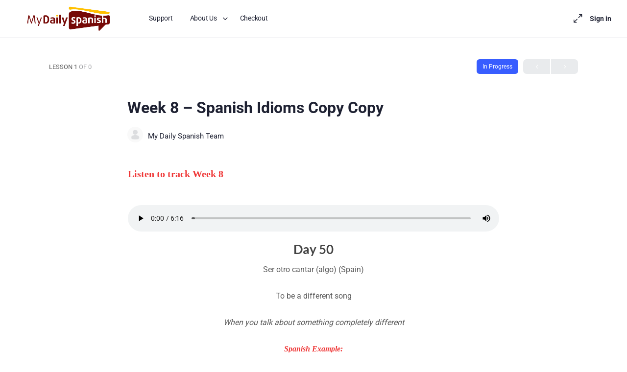

--- FILE ---
content_type: text/html; charset=UTF-8
request_url: https://store.mydailyspanish.com/lessons/week-8-spanish-idioms-copy-copy/
body_size: 21912
content:
<!doctype html>
<html lang="en-US" prefix="og: https://ogp.me/ns#">
	<head>
		<meta charset="UTF-8">
		<link rel="profile" href="http://gmpg.org/xfn/11">
		<script type="text/html" id="tmpl-bb-link-preview">
<% if ( link_scrapping ) { %>
	<% if ( link_loading ) { %>
		<span class="bb-url-scrapper-loading bb-ajax-loader"><i class="bb-icon-l bb-icon-spinner animate-spin"></i>Loading preview...</span>
	<% } %>
	<% if ( link_success || link_error ) { %>
		<a title="Cancel Preview" href="#" id="bb-close-link-suggestion">Remove Preview</a>
		<div class="bb-link-preview-container">

			<% if ( link_images && link_images.length && link_success && ! link_error && '' !== link_image_index ) { %>
				<div id="bb-url-scrapper-img-holder">
					<div class="bb-link-preview-image">
						<div class="bb-link-preview-image-cover">
							<img src="<%= link_images[link_image_index] %>"/>
						</div>
						<div class="bb-link-preview-icons">
							<%
							if ( link_images.length > 1 ) { %>
								<a data-bp-tooltip-pos="up" data-bp-tooltip="Change image" href="#" class="icon-exchange toolbar-button bp-tooltip" id="icon-exchange"><i class="bb-icon-l bb-icon-exchange"></i></a>
							<% } %>
							<% if ( link_images.length ) { %>
								<a data-bp-tooltip-pos="up" data-bp-tooltip="Remove image" href="#" class="icon-image-slash toolbar-button bp-tooltip" id="bb-link-preview-remove-image"><i class="bb-icon-l bb-icon-image-slash"></i></a>
							<% } %>
							<a data-bp-tooltip-pos="up" data-bp-tooltip="Confirm" class="toolbar-button bp-tooltip" href="#" id="bb-link-preview-select-image">
								<i class="bb-icon-check bb-icon-l"></i>
							</a>
						</div>
					</div>
					<% if ( link_images.length > 1 ) { %>
						<div class="bb-url-thumb-nav">
							<button type="button" id="bb-url-prevPicButton"><span class="bb-icon-l bb-icon-angle-left"></span></button>
							<button type="button" id="bb-url-nextPicButton"><span class="bb-icon-l bb-icon-angle-right"></span></button>
							<div id="bb-url-scrapper-img-count">
								Image <%= link_image_index + 1 %>&nbsp;of&nbsp;<%= link_images.length %>
							</div>
						</div>
					<% } %>
				</div>
			<% } %>

			<% if ( link_success && ! link_error && link_url ) { %>
				<div class="bb-link-preview-info">
					<% var a = document.createElement('a');
						a.href = link_url;
						var hostname = a.hostname;
						var domainName = hostname.replace('www.', '' );
					%>

					<% if ( 'undefined' !== typeof link_title && link_title.trim() && link_description ) { %>
						<p class="bb-link-preview-link-name"><%= domainName %></p>
					<% } %>

					<% if ( link_success && ! link_error ) { %>
						<p class="bb-link-preview-title"><%= link_title %></p>
					<% } %>

					<% if ( link_success && ! link_error ) { %>
						<div class="bb-link-preview-excerpt"><p><%= link_description %></p></div>
					<% } %>
				</div>
			<% } %>
			<% if ( link_error && ! link_success ) { %>
				<div id="bb-url-error" class="bb-url-error"><%= link_error_msg %></div>
			<% } %>
		</div>
	<% } %>
<% } %>
</script>

            <style id="bb_learndash_30_custom_colors">

                
                
                
                .learndash-wrapper .ld-item-list .ld-item-list-item.ld-item-lesson-item .ld-item-name .ld-item-title .ld-item-components span.ld-status-waiting,
                .learndash-wrapper .ld-item-list .ld-item-list-item.ld-item-lesson-item .ld-item-name .ld-item-title .ld-item-components span.ld-status-waiting span.ld-icon,
                .learndash-wrapper .ld-status-waiting {
                    background-color: #ffd200 !important;
                }

                
            </style>

				<style>img:is([sizes="auto" i], [sizes^="auto," i]) { contain-intrinsic-size: 3000px 1500px }</style>
	
<!-- Search Engine Optimization by Rank Math - https://rankmath.com/ -->
<title>Week 8 – Spanish Idioms Copy Copy - My Daily Spanish - Courses</title>
<meta name="description" content="Listen to track Week 8"/>
<meta name="robots" content="index, follow, max-snippet:-1, max-video-preview:-1, max-image-preview:large"/>
<link rel="canonical" href="https://store.mydailyspanish.com/lessons/week-8-spanish-idioms-copy-copy/" />
<meta property="og:locale" content="en_US" />
<meta property="og:type" content="article" />
<meta property="og:title" content="Week 8 – Spanish Idioms Copy Copy - My Daily Spanish - Courses" />
<meta property="og:description" content="Listen to track Week 8" />
<meta property="og:url" content="https://store.mydailyspanish.com/lessons/week-8-spanish-idioms-copy-copy/" />
<meta property="og:site_name" content="My Daily Spanish Store" />
<meta name="twitter:card" content="summary_large_image" />
<meta name="twitter:title" content="Week 8 – Spanish Idioms Copy Copy - My Daily Spanish - Courses" />
<meta name="twitter:description" content="Listen to track Week 8" />
<!-- /Rank Math WordPress SEO plugin -->

<link rel='dns-prefetch' href='//accounts.google.com' />
<link rel='dns-prefetch' href='//apis.google.com' />
<link rel="alternate" type="application/rss+xml" title="My Daily Spanish - Courses &raquo; Feed" href="https://store.mydailyspanish.com/feed/" />
<link rel="alternate" type="application/rss+xml" title="My Daily Spanish - Courses &raquo; Comments Feed" href="https://store.mydailyspanish.com/comments/feed/" />
<script type="text/javascript">
/* <![CDATA[ */
window._wpemojiSettings = {"baseUrl":"https:\/\/s.w.org\/images\/core\/emoji\/16.0.1\/72x72\/","ext":".png","svgUrl":"https:\/\/s.w.org\/images\/core\/emoji\/16.0.1\/svg\/","svgExt":".svg","source":{"concatemoji":"https:\/\/store.mydailyspanish.com\/wp-includes\/js\/wp-emoji-release.min.js?ver=6.8.3"}};
/*! This file is auto-generated */
!function(s,n){var o,i,e;function c(e){try{var t={supportTests:e,timestamp:(new Date).valueOf()};sessionStorage.setItem(o,JSON.stringify(t))}catch(e){}}function p(e,t,n){e.clearRect(0,0,e.canvas.width,e.canvas.height),e.fillText(t,0,0);var t=new Uint32Array(e.getImageData(0,0,e.canvas.width,e.canvas.height).data),a=(e.clearRect(0,0,e.canvas.width,e.canvas.height),e.fillText(n,0,0),new Uint32Array(e.getImageData(0,0,e.canvas.width,e.canvas.height).data));return t.every(function(e,t){return e===a[t]})}function u(e,t){e.clearRect(0,0,e.canvas.width,e.canvas.height),e.fillText(t,0,0);for(var n=e.getImageData(16,16,1,1),a=0;a<n.data.length;a++)if(0!==n.data[a])return!1;return!0}function f(e,t,n,a){switch(t){case"flag":return n(e,"\ud83c\udff3\ufe0f\u200d\u26a7\ufe0f","\ud83c\udff3\ufe0f\u200b\u26a7\ufe0f")?!1:!n(e,"\ud83c\udde8\ud83c\uddf6","\ud83c\udde8\u200b\ud83c\uddf6")&&!n(e,"\ud83c\udff4\udb40\udc67\udb40\udc62\udb40\udc65\udb40\udc6e\udb40\udc67\udb40\udc7f","\ud83c\udff4\u200b\udb40\udc67\u200b\udb40\udc62\u200b\udb40\udc65\u200b\udb40\udc6e\u200b\udb40\udc67\u200b\udb40\udc7f");case"emoji":return!a(e,"\ud83e\udedf")}return!1}function g(e,t,n,a){var r="undefined"!=typeof WorkerGlobalScope&&self instanceof WorkerGlobalScope?new OffscreenCanvas(300,150):s.createElement("canvas"),o=r.getContext("2d",{willReadFrequently:!0}),i=(o.textBaseline="top",o.font="600 32px Arial",{});return e.forEach(function(e){i[e]=t(o,e,n,a)}),i}function t(e){var t=s.createElement("script");t.src=e,t.defer=!0,s.head.appendChild(t)}"undefined"!=typeof Promise&&(o="wpEmojiSettingsSupports",i=["flag","emoji"],n.supports={everything:!0,everythingExceptFlag:!0},e=new Promise(function(e){s.addEventListener("DOMContentLoaded",e,{once:!0})}),new Promise(function(t){var n=function(){try{var e=JSON.parse(sessionStorage.getItem(o));if("object"==typeof e&&"number"==typeof e.timestamp&&(new Date).valueOf()<e.timestamp+604800&&"object"==typeof e.supportTests)return e.supportTests}catch(e){}return null}();if(!n){if("undefined"!=typeof Worker&&"undefined"!=typeof OffscreenCanvas&&"undefined"!=typeof URL&&URL.createObjectURL&&"undefined"!=typeof Blob)try{var e="postMessage("+g.toString()+"("+[JSON.stringify(i),f.toString(),p.toString(),u.toString()].join(",")+"));",a=new Blob([e],{type:"text/javascript"}),r=new Worker(URL.createObjectURL(a),{name:"wpTestEmojiSupports"});return void(r.onmessage=function(e){c(n=e.data),r.terminate(),t(n)})}catch(e){}c(n=g(i,f,p,u))}t(n)}).then(function(e){for(var t in e)n.supports[t]=e[t],n.supports.everything=n.supports.everything&&n.supports[t],"flag"!==t&&(n.supports.everythingExceptFlag=n.supports.everythingExceptFlag&&n.supports[t]);n.supports.everythingExceptFlag=n.supports.everythingExceptFlag&&!n.supports.flag,n.DOMReady=!1,n.readyCallback=function(){n.DOMReady=!0}}).then(function(){return e}).then(function(){var e;n.supports.everything||(n.readyCallback(),(e=n.source||{}).concatemoji?t(e.concatemoji):e.wpemoji&&e.twemoji&&(t(e.twemoji),t(e.wpemoji)))}))}((window,document),window._wpemojiSettings);
/* ]]> */
</script>
<link rel='stylesheet' id='bp-nouveau-icons-map-css' href='https://store.mydailyspanish.com/wp-content/plugins/buddyboss-platform/bp-templates/bp-nouveau/icons/css/icons-map.min.css?ver=2.7.00' type='text/css' media='screen' />
<link rel='stylesheet' id='bp-nouveau-bb-icons-css' href='https://store.mydailyspanish.com/wp-content/plugins/buddyboss-platform/bp-templates/bp-nouveau/icons/css/bb-icons.min.css?ver=1.0.5' type='text/css' media='screen' />
<link rel='stylesheet' id='dashicons-css' href='https://store.mydailyspanish.com/wp-includes/css/dashicons.min.css?ver=6.8.3' type='text/css' media='all' />
<link rel='stylesheet' id='bp-nouveau-css' href='https://store.mydailyspanish.com/wp-content/plugins/buddyboss-platform/bp-templates/bp-nouveau/css/buddypress.min.css?ver=2.7.00' type='text/css' media='screen' />
<style id='bp-nouveau-inline-css' type='text/css'>
.list-wrap .bs-group-cover a:before{ background:unset; }
</style>
<link rel='stylesheet' id='buddyboss_legacy-css' href='https://store.mydailyspanish.com/wp-content/themes/buddyboss-theme/inc/plugins/buddyboss-menu-icons/vendor/kucrut/icon-picker/css/types/buddyboss_legacy.css?ver=1.0' type='text/css' media='all' />
<link rel='stylesheet' id='wp-block-library-css' href='https://store.mydailyspanish.com/wp-includes/css/dist/block-library/style.min.css?ver=6.8.3' type='text/css' media='all' />
<style id='classic-theme-styles-inline-css' type='text/css'>
/*! This file is auto-generated */
.wp-block-button__link{color:#fff;background-color:#32373c;border-radius:9999px;box-shadow:none;text-decoration:none;padding:calc(.667em + 2px) calc(1.333em + 2px);font-size:1.125em}.wp-block-file__button{background:#32373c;color:#fff;text-decoration:none}
</style>
<link rel='stylesheet' id='bb_theme_block-buddypanel-style-css-css' href='https://store.mydailyspanish.com/wp-content/themes/buddyboss-theme/blocks/buddypanel/build/style-buddypanel.css?ver=a43481f57c3cc73f6cce06223a569c14' type='text/css' media='all' />
<style id='global-styles-inline-css' type='text/css'>
:root{--wp--preset--aspect-ratio--square: 1;--wp--preset--aspect-ratio--4-3: 4/3;--wp--preset--aspect-ratio--3-4: 3/4;--wp--preset--aspect-ratio--3-2: 3/2;--wp--preset--aspect-ratio--2-3: 2/3;--wp--preset--aspect-ratio--16-9: 16/9;--wp--preset--aspect-ratio--9-16: 9/16;--wp--preset--color--black: #000000;--wp--preset--color--cyan-bluish-gray: #abb8c3;--wp--preset--color--white: #ffffff;--wp--preset--color--pale-pink: #f78da7;--wp--preset--color--vivid-red: #cf2e2e;--wp--preset--color--luminous-vivid-orange: #ff6900;--wp--preset--color--luminous-vivid-amber: #fcb900;--wp--preset--color--light-green-cyan: #7bdcb5;--wp--preset--color--vivid-green-cyan: #00d084;--wp--preset--color--pale-cyan-blue: #8ed1fc;--wp--preset--color--vivid-cyan-blue: #0693e3;--wp--preset--color--vivid-purple: #9b51e0;--wp--preset--gradient--vivid-cyan-blue-to-vivid-purple: linear-gradient(135deg,rgba(6,147,227,1) 0%,rgb(155,81,224) 100%);--wp--preset--gradient--light-green-cyan-to-vivid-green-cyan: linear-gradient(135deg,rgb(122,220,180) 0%,rgb(0,208,130) 100%);--wp--preset--gradient--luminous-vivid-amber-to-luminous-vivid-orange: linear-gradient(135deg,rgba(252,185,0,1) 0%,rgba(255,105,0,1) 100%);--wp--preset--gradient--luminous-vivid-orange-to-vivid-red: linear-gradient(135deg,rgba(255,105,0,1) 0%,rgb(207,46,46) 100%);--wp--preset--gradient--very-light-gray-to-cyan-bluish-gray: linear-gradient(135deg,rgb(238,238,238) 0%,rgb(169,184,195) 100%);--wp--preset--gradient--cool-to-warm-spectrum: linear-gradient(135deg,rgb(74,234,220) 0%,rgb(151,120,209) 20%,rgb(207,42,186) 40%,rgb(238,44,130) 60%,rgb(251,105,98) 80%,rgb(254,248,76) 100%);--wp--preset--gradient--blush-light-purple: linear-gradient(135deg,rgb(255,206,236) 0%,rgb(152,150,240) 100%);--wp--preset--gradient--blush-bordeaux: linear-gradient(135deg,rgb(254,205,165) 0%,rgb(254,45,45) 50%,rgb(107,0,62) 100%);--wp--preset--gradient--luminous-dusk: linear-gradient(135deg,rgb(255,203,112) 0%,rgb(199,81,192) 50%,rgb(65,88,208) 100%);--wp--preset--gradient--pale-ocean: linear-gradient(135deg,rgb(255,245,203) 0%,rgb(182,227,212) 50%,rgb(51,167,181) 100%);--wp--preset--gradient--electric-grass: linear-gradient(135deg,rgb(202,248,128) 0%,rgb(113,206,126) 100%);--wp--preset--gradient--midnight: linear-gradient(135deg,rgb(2,3,129) 0%,rgb(40,116,252) 100%);--wp--preset--font-size--small: 13px;--wp--preset--font-size--medium: 20px;--wp--preset--font-size--large: 36px;--wp--preset--font-size--x-large: 42px;--wp--preset--spacing--20: 0.44rem;--wp--preset--spacing--30: 0.67rem;--wp--preset--spacing--40: 1rem;--wp--preset--spacing--50: 1.5rem;--wp--preset--spacing--60: 2.25rem;--wp--preset--spacing--70: 3.38rem;--wp--preset--spacing--80: 5.06rem;--wp--preset--shadow--natural: 6px 6px 9px rgba(0, 0, 0, 0.2);--wp--preset--shadow--deep: 12px 12px 50px rgba(0, 0, 0, 0.4);--wp--preset--shadow--sharp: 6px 6px 0px rgba(0, 0, 0, 0.2);--wp--preset--shadow--outlined: 6px 6px 0px -3px rgba(255, 255, 255, 1), 6px 6px rgba(0, 0, 0, 1);--wp--preset--shadow--crisp: 6px 6px 0px rgba(0, 0, 0, 1);}:root :where(.is-layout-flow) > :first-child{margin-block-start: 0;}:root :where(.is-layout-flow) > :last-child{margin-block-end: 0;}:root :where(.is-layout-flow) > *{margin-block-start: 24px;margin-block-end: 0;}:root :where(.is-layout-constrained) > :first-child{margin-block-start: 0;}:root :where(.is-layout-constrained) > :last-child{margin-block-end: 0;}:root :where(.is-layout-constrained) > *{margin-block-start: 24px;margin-block-end: 0;}:root :where(.is-layout-flex){gap: 24px;}:root :where(.is-layout-grid){gap: 24px;}body .is-layout-flex{display: flex;}.is-layout-flex{flex-wrap: wrap;align-items: center;}.is-layout-flex > :is(*, div){margin: 0;}body .is-layout-grid{display: grid;}.is-layout-grid > :is(*, div){margin: 0;}.has-black-color{color: var(--wp--preset--color--black) !important;}.has-cyan-bluish-gray-color{color: var(--wp--preset--color--cyan-bluish-gray) !important;}.has-white-color{color: var(--wp--preset--color--white) !important;}.has-pale-pink-color{color: var(--wp--preset--color--pale-pink) !important;}.has-vivid-red-color{color: var(--wp--preset--color--vivid-red) !important;}.has-luminous-vivid-orange-color{color: var(--wp--preset--color--luminous-vivid-orange) !important;}.has-luminous-vivid-amber-color{color: var(--wp--preset--color--luminous-vivid-amber) !important;}.has-light-green-cyan-color{color: var(--wp--preset--color--light-green-cyan) !important;}.has-vivid-green-cyan-color{color: var(--wp--preset--color--vivid-green-cyan) !important;}.has-pale-cyan-blue-color{color: var(--wp--preset--color--pale-cyan-blue) !important;}.has-vivid-cyan-blue-color{color: var(--wp--preset--color--vivid-cyan-blue) !important;}.has-vivid-purple-color{color: var(--wp--preset--color--vivid-purple) !important;}.has-black-background-color{background-color: var(--wp--preset--color--black) !important;}.has-cyan-bluish-gray-background-color{background-color: var(--wp--preset--color--cyan-bluish-gray) !important;}.has-white-background-color{background-color: var(--wp--preset--color--white) !important;}.has-pale-pink-background-color{background-color: var(--wp--preset--color--pale-pink) !important;}.has-vivid-red-background-color{background-color: var(--wp--preset--color--vivid-red) !important;}.has-luminous-vivid-orange-background-color{background-color: var(--wp--preset--color--luminous-vivid-orange) !important;}.has-luminous-vivid-amber-background-color{background-color: var(--wp--preset--color--luminous-vivid-amber) !important;}.has-light-green-cyan-background-color{background-color: var(--wp--preset--color--light-green-cyan) !important;}.has-vivid-green-cyan-background-color{background-color: var(--wp--preset--color--vivid-green-cyan) !important;}.has-pale-cyan-blue-background-color{background-color: var(--wp--preset--color--pale-cyan-blue) !important;}.has-vivid-cyan-blue-background-color{background-color: var(--wp--preset--color--vivid-cyan-blue) !important;}.has-vivid-purple-background-color{background-color: var(--wp--preset--color--vivid-purple) !important;}.has-black-border-color{border-color: var(--wp--preset--color--black) !important;}.has-cyan-bluish-gray-border-color{border-color: var(--wp--preset--color--cyan-bluish-gray) !important;}.has-white-border-color{border-color: var(--wp--preset--color--white) !important;}.has-pale-pink-border-color{border-color: var(--wp--preset--color--pale-pink) !important;}.has-vivid-red-border-color{border-color: var(--wp--preset--color--vivid-red) !important;}.has-luminous-vivid-orange-border-color{border-color: var(--wp--preset--color--luminous-vivid-orange) !important;}.has-luminous-vivid-amber-border-color{border-color: var(--wp--preset--color--luminous-vivid-amber) !important;}.has-light-green-cyan-border-color{border-color: var(--wp--preset--color--light-green-cyan) !important;}.has-vivid-green-cyan-border-color{border-color: var(--wp--preset--color--vivid-green-cyan) !important;}.has-pale-cyan-blue-border-color{border-color: var(--wp--preset--color--pale-cyan-blue) !important;}.has-vivid-cyan-blue-border-color{border-color: var(--wp--preset--color--vivid-cyan-blue) !important;}.has-vivid-purple-border-color{border-color: var(--wp--preset--color--vivid-purple) !important;}.has-vivid-cyan-blue-to-vivid-purple-gradient-background{background: var(--wp--preset--gradient--vivid-cyan-blue-to-vivid-purple) !important;}.has-light-green-cyan-to-vivid-green-cyan-gradient-background{background: var(--wp--preset--gradient--light-green-cyan-to-vivid-green-cyan) !important;}.has-luminous-vivid-amber-to-luminous-vivid-orange-gradient-background{background: var(--wp--preset--gradient--luminous-vivid-amber-to-luminous-vivid-orange) !important;}.has-luminous-vivid-orange-to-vivid-red-gradient-background{background: var(--wp--preset--gradient--luminous-vivid-orange-to-vivid-red) !important;}.has-very-light-gray-to-cyan-bluish-gray-gradient-background{background: var(--wp--preset--gradient--very-light-gray-to-cyan-bluish-gray) !important;}.has-cool-to-warm-spectrum-gradient-background{background: var(--wp--preset--gradient--cool-to-warm-spectrum) !important;}.has-blush-light-purple-gradient-background{background: var(--wp--preset--gradient--blush-light-purple) !important;}.has-blush-bordeaux-gradient-background{background: var(--wp--preset--gradient--blush-bordeaux) !important;}.has-luminous-dusk-gradient-background{background: var(--wp--preset--gradient--luminous-dusk) !important;}.has-pale-ocean-gradient-background{background: var(--wp--preset--gradient--pale-ocean) !important;}.has-electric-grass-gradient-background{background: var(--wp--preset--gradient--electric-grass) !important;}.has-midnight-gradient-background{background: var(--wp--preset--gradient--midnight) !important;}.has-small-font-size{font-size: var(--wp--preset--font-size--small) !important;}.has-medium-font-size{font-size: var(--wp--preset--font-size--medium) !important;}.has-large-font-size{font-size: var(--wp--preset--font-size--large) !important;}.has-x-large-font-size{font-size: var(--wp--preset--font-size--x-large) !important;}
:root :where(.wp-block-pullquote){font-size: 1.5em;line-height: 1.6;}
</style>
<link rel='stylesheet' id='bb-pro-enqueue-scripts-css' href='https://store.mydailyspanish.com/wp-content/plugins/buddyboss-platform-pro/assets/css/index.min.css?ver=2.6.10' type='text/css' media='all' />
<link rel='stylesheet' id='bb-access-control-css' href='https://store.mydailyspanish.com/wp-content/plugins/buddyboss-platform-pro/includes/access-control/assets/css/bb-access-control.min.css?ver=2.6.10' type='text/css' media='all' />
<link rel='stylesheet' id='bb-tutorlms-admin-css' href='https://store.mydailyspanish.com/wp-content/plugins/buddyboss-platform-pro/includes/integrations/tutorlms/assets/css/bb-tutorlms-admin.min.css?ver=2.7.00' type='text/css' media='all' />
<link rel='stylesheet' id='bp-mentions-css-css' href='https://store.mydailyspanish.com/wp-content/plugins/buddyboss-platform/bp-core/css/mentions.min.css?ver=2.7.00' type='text/css' media='all' />
<link rel='stylesheet' id='tve-ult-main-frame-css-css' href='https://store.mydailyspanish.com/wp-content/plugins/thrive-ultimatum/tcb-bridge/assets/css/placeholders.css?ver=10.7.4' type='text/css' media='all' />
<link rel='stylesheet' id='tve_style_family_tve_flt-css' href='https://store.mydailyspanish.com/wp-content/plugins/thrive-visual-editor/editor/css/thrive_flat.css?ver=10.7.4' type='text/css' media='all' />
<link rel='stylesheet' id='uncannyowl-learndash-toolkit-free-css' href='https://store.mydailyspanish.com/wp-content/plugins/uncanny-learndash-toolkit/src/assets/frontend/dist/bundle.min.css?ver=3.7.0.3' type='text/css' media='all' />
<link rel='stylesheet' id='woocommerce-layout-css' href='https://store.mydailyspanish.com/wp-content/plugins/woocommerce/assets/css/woocommerce-layout.css?ver=10.1.3' type='text/css' media='all' />
<link rel='stylesheet' id='woocommerce-smallscreen-css' href='https://store.mydailyspanish.com/wp-content/plugins/woocommerce/assets/css/woocommerce-smallscreen.css?ver=10.1.3' type='text/css' media='only screen and (max-width: 768px)' />
<link rel='stylesheet' id='woocommerce-general-css' href='https://store.mydailyspanish.com/wp-content/plugins/woocommerce/assets/css/woocommerce.css?ver=10.1.3' type='text/css' media='all' />
<style id='woocommerce-inline-inline-css' type='text/css'>
.woocommerce form .form-row .required { visibility: visible; }
</style>
<link rel='stylesheet' id='learndash_quiz_front_css-css' href='//store.mydailyspanish.com/wp-content/plugins/sfwd-lms/themes/legacy/templates/learndash_quiz_front.min.css?ver=4.15.2' type='text/css' media='all' />
<link rel='stylesheet' id='learndash-css' href='//store.mydailyspanish.com/wp-content/plugins/sfwd-lms/src/assets/dist/css/styles.css?ver=4.15.2' type='text/css' media='all' />
<link rel='stylesheet' id='jquery-dropdown-css-css' href='//store.mydailyspanish.com/wp-content/plugins/sfwd-lms/assets/css/jquery.dropdown.min.css?ver=4.15.2' type='text/css' media='all' />
<link rel='stylesheet' id='learndash_lesson_video-css' href='//store.mydailyspanish.com/wp-content/plugins/sfwd-lms/themes/legacy/templates/learndash_lesson_video.min.css?ver=4.15.2' type='text/css' media='all' />
<link rel='stylesheet' id='h5p-plugin-styles-css' href='https://store.mydailyspanish.com/wp-content/plugins/h5p/h5p-php-library/styles/h5p.css?ver=1.16.0' type='text/css' media='all' />
<link rel='stylesheet' id='ld-content-cloner-css' href='https://store.mydailyspanish.com/wp-content/plugins/ld-content-cloner/public/css/ld-content-cloner-public.css?ver=1.0.0' type='text/css' media='all' />
<link rel='stylesheet' id='brands-styles-css' href='https://store.mydailyspanish.com/wp-content/plugins/woocommerce/assets/css/brands.css?ver=10.1.3' type='text/css' media='all' />
<link rel='stylesheet' id='redux-extendify-styles-css' href='https://store.mydailyspanish.com/wp-content/themes/buddyboss-theme/inc/admin/framework/redux-core/assets/css/extendify-utilities.css?ver=4.4.11' type='text/css' media='all' />
<link rel='stylesheet' id='buddyboss-theme-fonts-css' href='https://store.mydailyspanish.com/wp-content/themes/buddyboss-theme/assets/fonts/fonts.css?ver=2.6.50' type='text/css' media='all' />
<link rel='stylesheet' id='fw-ext-breadcrumbs-add-css-css' href='https://store.mydailyspanish.com/wp-content/plugins/unyson/framework/extensions/breadcrumbs/static/css/style.css?ver=6.8.3' type='text/css' media='all' />
<link rel='stylesheet' id='fw-ext-builder-frontend-grid-css' href='https://store.mydailyspanish.com/wp-content/plugins/unyson/framework/extensions/builder/static/css/frontend-grid.css?ver=1.2.12' type='text/css' media='all' />
<link rel='stylesheet' id='fw-ext-forms-default-styles-css' href='https://store.mydailyspanish.com/wp-content/plugins/unyson/framework/extensions/forms/static/css/frontend.css?ver=2.7.31' type='text/css' media='all' />
<link rel='stylesheet' id='learndash-front-css' href='//store.mydailyspanish.com/wp-content/plugins/sfwd-lms/themes/ld30/assets/css/learndash.min.css?ver=4.15.2' type='text/css' media='all' />
<link rel='stylesheet' id='tablepress-default-css' href='https://store.mydailyspanish.com/wp-content/plugins/tablepress/css/build/default.css?ver=3.2.1' type='text/css' media='all' />
<link rel='stylesheet' id='tvo-frontend-css' href='https://store.mydailyspanish.com/wp-content/plugins/thrive-ovation/tcb-bridge/frontend/css/frontend.css?ver=6.8.3' type='text/css' media='all' />
<link rel='stylesheet' id='bp-zoom-css' href='https://store.mydailyspanish.com/wp-content/plugins/buddyboss-platform-pro/includes/integrations/zoom/assets/css/bp-zoom.min.css?ver=2.6.10' type='text/css' media='all' />
<link rel='stylesheet' id='buddyboss-theme-magnific-popup-css-css' href='https://store.mydailyspanish.com/wp-content/themes/buddyboss-theme/assets/css/vendors/magnific-popup.min.css?ver=2.6.50' type='text/css' media='all' />
<link rel='stylesheet' id='buddyboss-theme-select2-css-css' href='https://store.mydailyspanish.com/wp-content/themes/buddyboss-theme/assets/css/vendors/select2.min.css?ver=2.6.50' type='text/css' media='all' />
<link rel='stylesheet' id='buddyboss-theme-css-css' href='https://store.mydailyspanish.com/wp-content/themes/buddyboss-theme/assets/css/theme.min.css?ver=2.6.50' type='text/css' media='all' />
<link rel='stylesheet' id='buddyboss-theme-template-css' href='https://store.mydailyspanish.com/wp-content/themes/buddyboss-theme/assets/css/template-v2.min.css?ver=2.6.50' type='text/css' media='all' />
<link rel='stylesheet' id='buddyboss-theme-buddypress-css' href='https://store.mydailyspanish.com/wp-content/themes/buddyboss-theme/assets/css/buddypress.min.css?ver=2.6.50' type='text/css' media='all' />
<link rel='stylesheet' id='buddyboss-theme-forums-css' href='https://store.mydailyspanish.com/wp-content/themes/buddyboss-theme/assets/css/bbpress.min.css?ver=2.6.50' type='text/css' media='all' />
<link rel='stylesheet' id='buddyboss-theme-learndash-css' href='https://store.mydailyspanish.com/wp-content/themes/buddyboss-theme/assets/css/learndash.min.css?ver=2.6.50' type='text/css' media='all' />
<link rel='stylesheet' id='buddyboss-theme-woocommerce-css' href='https://store.mydailyspanish.com/wp-content/themes/buddyboss-theme/assets/css/woocommerce.min.css?ver=2.6.50' type='text/css' media='all' />
<link rel='stylesheet' id='buddyboss-theme-elementor-css' href='https://store.mydailyspanish.com/wp-content/themes/buddyboss-theme/assets/css/elementor.min.css?ver=2.6.50' type='text/css' media='all' />
<link rel='stylesheet' id='buddyboss-child-css-css' href='https://store.mydailyspanish.com/wp-content/themes/buddyboss-theme-child/assets/css/custom.css?ver=6.8.3' type='text/css' media='all' />
<link rel='stylesheet' id='select2-css' href='https://store.mydailyspanish.com/wp-content/plugins/woocommerce/assets/css/select2.css?ver=10.1.3' type='text/css' media='all' />
<script type="text/javascript" src="https://store.mydailyspanish.com/wp-includes/js/jquery/jquery.min.js?ver=3.7.1" id="jquery-core-js"></script>
<script type="text/javascript" src="https://store.mydailyspanish.com/wp-includes/js/jquery/jquery-migrate.min.js?ver=3.4.1" id="jquery-migrate-js"></script>
<script type="text/javascript" src="https://store.mydailyspanish.com/wp-includes/js/dist/hooks.min.js?ver=4d63a3d491d11ffd8ac6" id="wp-hooks-js"></script>
<script type="text/javascript" src="https://store.mydailyspanish.com/wp-includes/js/dist/i18n.min.js?ver=5e580eb46a90c2b997e6" id="wp-i18n-js"></script>
<script type="text/javascript" id="wp-i18n-js-after">
/* <![CDATA[ */
wp.i18n.setLocaleData( { 'text direction\u0004ltr': [ 'ltr' ] } );
/* ]]> */
</script>
<script type="text/javascript" id="bb-twemoji-js-extra">
/* <![CDATA[ */
var bbemojiSettings = {"baseUrl":"https:\/\/s.w.org\/images\/core\/emoji\/14.0.0\/72x72\/","ext":".png","svgUrl":"https:\/\/s.w.org\/images\/core\/emoji\/14.0.0\/svg\/","svgExt":".svg"};
/* ]]> */
</script>
<script type="text/javascript" src="https://store.mydailyspanish.com/wp-includes/js/twemoji.min.js?ver=2.7.00" id="bb-twemoji-js"></script>
<script type="text/javascript" src="https://store.mydailyspanish.com/wp-content/plugins/buddyboss-platform/bp-core/js/bb-emoji-loader.min.js?ver=2.7.00" id="bb-emoji-loader-js"></script>
<script type="text/javascript" id="bb-reaction-js-extra">
/* <![CDATA[ */
var bbReactionVars = {"ajax_url":"https:\/\/store.mydailyspanish.com\/wp-admin\/admin-ajax.php"};
/* ]]> */
</script>
<script type="text/javascript" src="https://store.mydailyspanish.com/wp-content/plugins/buddyboss-platform-pro/includes/reactions/assets/js/bb-reaction.min.js?ver=2.6.10" id="bb-reaction-js"></script>
<script type="text/javascript" id="bb-tutorlms-admin-js-extra">
/* <![CDATA[ */
var bbTutorLMSVars = {"ajax_url":"https:\/\/store.mydailyspanish.com\/wp-admin\/admin-ajax.php","select_course_placeholder":"Start typing a course name to associate with this group."};
/* ]]> */
</script>
<script type="text/javascript" src="https://store.mydailyspanish.com/wp-content/plugins/buddyboss-platform-pro/includes/integrations/tutorlms/assets/js/bb-tutorlms-admin.min.js?ver=2.7.00" id="bb-tutorlms-admin-js"></script>
<script type="text/javascript" src="https://store.mydailyspanish.com/wp-content/plugins/buddyboss-platform/bp-core/js/widget-members.min.js?ver=2.7.00" id="bp-widget-members-js"></script>
<script type="text/javascript" src="https://store.mydailyspanish.com/wp-content/plugins/buddyboss-platform/bp-core/js/jquery-query.min.js?ver=2.7.00" id="bp-jquery-query-js"></script>
<script type="text/javascript" src="https://store.mydailyspanish.com/wp-content/plugins/buddyboss-platform/bp-core/js/vendor/jquery-cookie.min.js?ver=2.7.00" id="bp-jquery-cookie-js"></script>
<script type="text/javascript" src="https://store.mydailyspanish.com/wp-content/plugins/buddyboss-platform/bp-core/js/vendor/jquery-scroll-to.min.js?ver=2.7.00" id="bp-jquery-scroll-to-js"></script>
<script type="text/javascript" src="https://store.mydailyspanish.com/wp-includes/js/jquery/ui/core.min.js?ver=1.13.3" id="jquery-ui-core-js"></script>
<script type="text/javascript" src="https://store.mydailyspanish.com/wp-includes/js/jquery/ui/menu.min.js?ver=1.13.3" id="jquery-ui-menu-js"></script>
<script type="text/javascript" src="https://store.mydailyspanish.com/wp-includes/js/dist/dom-ready.min.js?ver=f77871ff7694fffea381" id="wp-dom-ready-js"></script>
<script type="text/javascript" src="https://store.mydailyspanish.com/wp-includes/js/dist/a11y.min.js?ver=3156534cc54473497e14" id="wp-a11y-js"></script>
<script type="text/javascript" src="https://store.mydailyspanish.com/wp-includes/js/jquery/ui/autocomplete.min.js?ver=1.13.3" id="jquery-ui-autocomplete-js"></script>
<script type="text/javascript" src="https://store.mydailyspanish.com/wp-includes/js/imagesloaded.min.js?ver=5.0.0" id="imagesloaded-js"></script>
<script type="text/javascript" src="https://store.mydailyspanish.com/wp-includes/js/masonry.min.js?ver=4.2.2" id="masonry-js"></script>
<script type="text/javascript" src="https://store.mydailyspanish.com/wp-includes/js/jquery/jquery.masonry.min.js?ver=3.1.2b" id="jquery-masonry-js"></script>
<script type="text/javascript" id="tve_frontend-js-extra">
/* <![CDATA[ */
var tve_frontend_options = {"ajaxurl":"https:\/\/store.mydailyspanish.com\/wp-admin\/admin-ajax.php","is_editor_page":"","page_events":[],"is_single":"1","social_fb_app_id":"","dash_url":"https:\/\/store.mydailyspanish.com\/wp-content\/plugins\/thrive-visual-editor\/thrive-dashboard","queried_object":{"ID":74473,"post_author":"15"},"query_vars":{"page":"","sfwd-lessons":"week-8-spanish-idioms-copy-copy","post_type":"sfwd-lessons","name":"week-8-spanish-idioms-copy-copy"},"$_POST":[],"translations":{"Copy":"Copy","empty_username":"ERROR: The username field is empty.","empty_password":"ERROR: The password field is empty.","empty_login":"ERROR: Enter a username or email address.","min_chars":"At least %s characters are needed","no_headings":"No headings found","registration_err":{"required_field":"<strong>Error<\/strong>: This field is required","required_email":"<strong>Error<\/strong>: Please type your email address","invalid_email":"<strong>Error<\/strong>: The email address isn&#8217;t correct","passwordmismatch":"<strong>Error<\/strong>: Password mismatch"}},"routes":{"posts":"https:\/\/store.mydailyspanish.com\/wp-json\/tcb\/v1\/posts","video_reporting":"https:\/\/store.mydailyspanish.com\/wp-json\/tcb\/v1\/video-reporting","testimonials":"https:\/\/store.mydailyspanish.com\/wp-json\/tcb\/v1\/testimonials"},"nonce":"47fa3b23de","allow_video_src":"","google_client_id":null,"google_api_key":null,"facebook_app_id":null,"lead_generation_custom_tag_apis":["activecampaign","aweber","convertkit","drip","klicktipp","mailchimp","sendlane","zapier"],"post_request_data":[],"user_profile_nonce":"9a1bdbb9a1","ip":"18.219.171.79","current_user":[],"post_id":"74473","post_title":"Week 8 \u2013 Spanish Idioms Copy Copy","post_type":"sfwd-lessons","post_url":"https:\/\/store.mydailyspanish.com\/lessons\/week-8-spanish-idioms-copy-copy\/","is_lp":"","woo_rest_routes":{"shop":"https:\/\/store.mydailyspanish.com\/wp-json\/tcb\/v1\/woo\/render_shop","product_categories":"https:\/\/store.mydailyspanish.com\/wp-json\/tcb\/v1\/woo\/render_product_categories","product_variations":"https:\/\/store.mydailyspanish.com\/wp-json\/tcb\/v1\/woo\/variations"},"conditional_display":{"is_tooltip_dismissed":false}};
/* ]]> */
</script>
<script type="text/javascript" src="https://store.mydailyspanish.com/wp-content/plugins/thrive-visual-editor/editor/js/dist/modules/general.min.js?ver=10.7.4" id="tve_frontend-js"></script>
<script type="text/javascript" src="https://store.mydailyspanish.com/wp-includes/js/plupload/moxie.min.js?ver=1.3.5.1" id="moxiejs-js"></script>
<script type="text/javascript" src="https://store.mydailyspanish.com/wp-content/plugins/thrive-visual-editor/editor/js/dist/modules/post-list.min.js?v=10.7.4&amp;ver=10.7.4" id="tve_frontend_post-list-js"></script>
<script type="text/javascript" id="uncannyowl-learndash-toolkit-free-js-extra">
/* <![CDATA[ */
var UncannyToolkit = {"ajax":{"url":"https:\/\/store.mydailyspanish.com\/wp-admin\/admin-ajax.php","nonce":"76e8566a18"},"integrity":{"shouldPreventConcurrentLogin":false},"i18n":{"dismiss":"Dismiss","preventConcurrentLogin":"Your account has exceeded maximum concurrent login number.","error":{"generic":"Something went wrong. Please, try again"}},"modals":[]};
/* ]]> */
</script>
<script type="text/javascript" src="https://store.mydailyspanish.com/wp-content/plugins/uncanny-learndash-toolkit/src/assets/frontend/dist/bundle.min.js?ver=3.7.0.3" id="uncannyowl-learndash-toolkit-free-js"></script>
<script type="text/javascript" src="https://store.mydailyspanish.com/wp-content/plugins/woocommerce/assets/js/jquery-blockui/jquery.blockUI.min.js?ver=2.7.0-wc.10.1.3" id="jquery-blockui-js" defer="defer" data-wp-strategy="defer"></script>
<script type="text/javascript" id="wc-add-to-cart-js-extra">
/* <![CDATA[ */
var wc_add_to_cart_params = {"ajax_url":"\/wp-admin\/admin-ajax.php","wc_ajax_url":"\/?wc-ajax=%%endpoint%%","i18n_view_cart":"View cart","cart_url":"https:\/\/store.mydailyspanish.com\/checkout\/","is_cart":"","cart_redirect_after_add":"yes"};
/* ]]> */
</script>
<script type="text/javascript" src="https://store.mydailyspanish.com/wp-content/plugins/woocommerce/assets/js/frontend/add-to-cart.min.js?ver=10.1.3" id="wc-add-to-cart-js" defer="defer" data-wp-strategy="defer"></script>
<script type="text/javascript" src="https://store.mydailyspanish.com/wp-content/plugins/woocommerce/assets/js/js-cookie/js.cookie.min.js?ver=2.1.4-wc.10.1.3" id="js-cookie-js" defer="defer" data-wp-strategy="defer"></script>
<script type="text/javascript" id="woocommerce-js-extra">
/* <![CDATA[ */
var woocommerce_params = {"ajax_url":"\/wp-admin\/admin-ajax.php","wc_ajax_url":"\/?wc-ajax=%%endpoint%%","i18n_password_show":"Show password","i18n_password_hide":"Hide password"};
/* ]]> */
</script>
<script type="text/javascript" src="https://store.mydailyspanish.com/wp-content/plugins/woocommerce/assets/js/frontend/woocommerce.min.js?ver=10.1.3" id="woocommerce-js" defer="defer" data-wp-strategy="defer"></script>
<script type="text/javascript" src="https://store.mydailyspanish.com/wp-content/plugins/ld-content-cloner/public/js/ld-content-cloner-public.js?ver=1.0.0" id="ld-content-cloner-js"></script>
<script type="text/javascript" src="https://store.mydailyspanish.com/wp-content/plugins/thrive-ovation/tcb-bridge/frontend/js/display-testimonials-tcb.min.js?ver=10.7.4" id="display-testimonials-tcb-js"></script>
<script type="text/javascript" src="https://store.mydailyspanish.com/wp-content/themes/buddyboss-theme-child/assets/js/custom.js?ver=6.8.3" id="buddyboss-child-js-js"></script>
<script type="text/javascript" src="https://store.mydailyspanish.com/wp-content/plugins/woocommerce/assets/js/selectWoo/selectWoo.full.min.js?ver=1.0.9-wc.10.1.3" id="selectWoo-js" defer="defer" data-wp-strategy="defer"></script>
<link rel="https://api.w.org/" href="https://store.mydailyspanish.com/wp-json/" /><link rel="alternate" title="JSON" type="application/json" href="https://store.mydailyspanish.com/wp-json/wp/v2/sfwd-lessons/74473" /><link rel="EditURI" type="application/rsd+xml" title="RSD" href="https://store.mydailyspanish.com/xmlrpc.php?rsd" />
<meta name="generator" content="WordPress 6.8.3" />
<link rel='shortlink' href='https://store.mydailyspanish.com/?p=74473' />
<link rel="alternate" title="oEmbed (JSON)" type="application/json+oembed" href="https://store.mydailyspanish.com/wp-json/oembed/1.0/embed?url=https%3A%2F%2Fstore.mydailyspanish.com%2Flessons%2Fweek-8-spanish-idioms-copy-copy%2F" />
<link rel="alternate" title="oEmbed (XML)" type="text/xml+oembed" href="https://store.mydailyspanish.com/wp-json/oembed/1.0/embed?url=https%3A%2F%2Fstore.mydailyspanish.com%2Flessons%2Fweek-8-spanish-idioms-copy-copy%2F&#038;format=xml" />

	<script>var ajaxurl = 'https://store.mydailyspanish.com/wp-admin/admin-ajax.php';</script>

	<style type="text/css" id="tve_global_variables">:root{--tcb-color-0:rgb(108, 22, 15);--tcb-color-0-h:4;--tcb-color-0-s:75%;--tcb-color-0-l:24%;--tcb-color-0-a:1;--tcb-color-1:rgb(67, 66, 66);--tcb-color-1-h:0;--tcb-color-1-s:0%;--tcb-color-1-l:26%;--tcb-color-1-a:1;--tcb-color-2:rgb(115, 9, 9);--tcb-color-2-h:0;--tcb-color-2-s:85%;--tcb-color-2-l:24%;--tcb-color-2-a:1;--tcb-color-3:rgb(35, 64, 86);--tcb-color-3-h:205;--tcb-color-3-s:42%;--tcb-color-3-l:23%;--tcb-color-3-a:1;--tcb-color-4:rgb(217, 120, 35);--tcb-color-4-h:28;--tcb-color-4-s:72%;--tcb-color-4-l:49%;--tcb-color-4-a:1;--tcb-color-5:rgb(253, 251, 224);--tcb-color-5-h:55;--tcb-color-5-s:87%;--tcb-color-5-l:93%;--tcb-color-5-a:1;--tcb-color-6:rgb(225, 162, 151);--tcb-color-6-h:8;--tcb-color-6-s:55%;--tcb-color-6-l:73%;--tcb-color-6-a:1;--tcb-color-7:rgb(159, 175, 187);--tcb-color-7-h:205;--tcb-color-7-s:17%;--tcb-color-7-l:67%;--tcb-color-7-a:1;--tcb-color-8:rgb(35, 64, 86);--tcb-color-8-h:205;--tcb-color-8-s:42%;--tcb-color-8-l:23%;--tcb-color-8-a:1;--tcb-color-9:rgb(253, 251, 224);--tcb-color-9-h:55;--tcb-color-9-s:87%;--tcb-color-9-l:93%;--tcb-color-9-a:1;--tcb-color-10:rgb(242, 183, 5);--tcb-color-10-h:45;--tcb-color-10-s:95%;--tcb-color-10-l:48%;--tcb-color-10-a:1;--tcb-color-11:rgb(217, 120, 35);--tcb-color-11-h:28;--tcb-color-11-s:72%;--tcb-color-11-l:49%;--tcb-color-11-a:1;--tcb-color-12:rgb(115, 9, 9);--tcb-color-12-h:0;--tcb-color-12-s:85%;--tcb-color-12-l:24%;--tcb-color-12-a:1;--tcb-background-author-image:url(https://store.mydailyspanish.com/wp-content/plugins/buddyboss-platform/bp-core/images/profile-avatar-buddyboss.png);--tcb-background-user-image:url();--tcb-background-featured-image-thumbnail:url(https://store.mydailyspanish.com/wp-content/plugins/thrive-visual-editor/editor/css/images/featured_image.png);}</style><meta name="generator" content="Redux 4.4.11" /><meta name="viewport" content="width=device-width, initial-scale=1.0, maximum-scale=3.0, user-scalable=1" />	<noscript><style>.woocommerce-product-gallery{ opacity: 1 !important; }</style></noscript>
	<meta name="generator" content="Elementor 3.31.3; features: additional_custom_breakpoints; settings: css_print_method-external, google_font-enabled, font_display-auto">
			<style>
				.e-con.e-parent:nth-of-type(n+4):not(.e-lazyloaded):not(.e-no-lazyload),
				.e-con.e-parent:nth-of-type(n+4):not(.e-lazyloaded):not(.e-no-lazyload) * {
					background-image: none !important;
				}
				@media screen and (max-height: 1024px) {
					.e-con.e-parent:nth-of-type(n+3):not(.e-lazyloaded):not(.e-no-lazyload),
					.e-con.e-parent:nth-of-type(n+3):not(.e-lazyloaded):not(.e-no-lazyload) * {
						background-image: none !important;
					}
				}
				@media screen and (max-height: 640px) {
					.e-con.e-parent:nth-of-type(n+2):not(.e-lazyloaded):not(.e-no-lazyload),
					.e-con.e-parent:nth-of-type(n+2):not(.e-lazyloaded):not(.e-no-lazyload) * {
						background-image: none !important;
					}
				}
			</style>
			<style type="text/css" id="thrive-default-styles">@media (min-width: 300px) { .tcb-style-wrap h3 {color:rgb(30, 33, 50);background-color:rgba(0, 0, 0, 0);font-family:-apple-system, BlinkMacSystemFont, "Segoe UI", Roboto, Oxygen-Sans, Ubuntu, Cantarell, "Helvetica Neue", sans-serif;font-size:20px;font-weight:600;font-style:normal;margin:0px 0px 27px;padding-top:0px;padding-bottom:0px;text-decoration:none solid rgb(30, 33, 50);text-transform:none;border-left:0px none rgb(30, 33, 50);--tcb-applied-color:;} }</style><link rel="icon" href="https://mydailyspanish.s3.amazonaws.com/wp-content/uploads/2023/09/14152920/cropped-600px-Spain_flag_icon.svg_-32x32.png" sizes="32x32" />
<link rel="icon" href="https://mydailyspanish.s3.amazonaws.com/wp-content/uploads/2023/09/14152920/cropped-600px-Spain_flag_icon.svg_-192x192.png" sizes="192x192" />
<link rel="apple-touch-icon" href="https://mydailyspanish.s3.amazonaws.com/wp-content/uploads/2023/09/14152920/cropped-600px-Spain_flag_icon.svg_-180x180.png" />
<meta name="msapplication-TileImage" content="https://mydailyspanish.s3.amazonaws.com/wp-content/uploads/2023/09/14152920/cropped-600px-Spain_flag_icon.svg_-270x270.png" />
<style id="buddyboss_theme-style">:root{--bb-primary-color:#385DFF;--bb-primary-color-rgb:56, 93, 255;--bb-body-background-color:#FAFBFD;--bb-body-background-color-rgb:250, 251, 253;--bb-content-background-color:#FFFFFF;--bb-content-alternate-background-color:#F2F4F5;--bb-content-border-color:#D6D9DD;--bb-content-border-color-rgb:214, 217, 221;--bb-cover-image-background-color:#647385;--bb-headings-color:#1E2132;--bb-headings-color-rgb:30, 33, 50;--bb-body-text-color:#5A5A5A;--bb-body-text-color-rgb:90, 90, 90;--bb-alternate-text-color:#9B9C9F;--bb-alternate-text-color-rgb:155, 156, 159;--bb-primary-button-background-regular:#385DFF;--bb-primary-button-background-hover:#1E42DD;--bb-primary-button-border-regular:#385DFF;--bb-primary-button-border-hover:#1E42DD;--bb-primary-button-text-regular:#FFFFFF;--bb-primary-button-text-regular-rgb:255, 255, 255;--bb-primary-button-text-hover:#FFFFFF;--bb-primary-button-text-hover-rgb:255, 255, 255;--bb-secondary-button-background-regular:#F2F4F5;--bb-secondary-button-background-hover:#385DFF;--bb-secondary-button-border-regular:#F2F4F5;--bb-secondary-button-border-hover:#385DFF;--bb-secondary-button-text-regular:#1E2132;--bb-secondary-button-text-hover:#FFFFFF;--bb-header-background:#FFFFFF;--bb-header-alternate-background:#F2F4F5;--bb-header-links:#1E2132;--bb-header-links-hover:#385DFF;--bb-header-mobile-logo-size:px;--bb-header-height:76px;--bb-sidenav-background:#FFFFFF;--bb-sidenav-text-regular:#1E2132;--bb-sidenav-text-hover:#1E2132;--bb-sidenav-text-active:#FFFFFF;--bb-sidenav-menu-background-color-regular:#FFFFFF;--bb-sidenav-menu-background-color-hover:#F2F4F5;--bb-sidenav-menu-background-color-active:#385DFF;--bb-sidenav-count-text-color-regular:#1E2132;--bb-sidenav-count-text-color-hover:#FFFFFF;--bb-sidenav-count-text-color-active:#385DFF;--bb-sidenav-count-background-color-regular:#F2F4F5;--bb-sidenav-count-background-color-hover:#385DFF;--bb-sidenav-count-background-color-active:#FFFFFF;--bb-footer-background:#FAFBFD;--bb-footer-widget-background:#FAFBFD;--bb-footer-text-color:#5A5A5A;--bb-footer-menu-link-color-regular:#5A5A5A;--bb-footer-menu-link-color-hover:#385DFF;--bb-footer-menu-link-color-active:#1E2132;--bb-admin-screen-bgr-color:#FFFFFF;--bb-admin-screen-txt-color:#1E2132;--bb-login-register-link-color-regular:#5A5A5A;--bb-login-register-link-color-hover:#1E42DD;--bb-login-register-button-background-color-regular:#385DFF;--bb-login-register-button-background-color-hover:#1E42DD;--bb-login-register-button-border-color-regular:#385DFF;--bb-login-register-button-border-color-hover:#1E42DD;--bb-login-register-button-text-color-regular:#FFFFFF;--bb-login-register-button-text-color-hover:#FFFFFF;--bb-label-background-color:#D7DFFF;--bb-label-text-color:#385DFF;--bb-tooltip-background:#1E2132;--bb-tooltip-background-rgb:30, 33, 50;--bb-tooltip-color:#FFFFFF;--bb-default-notice-color:#385DFF;--bb-default-notice-color-rgb:56, 93, 255;--bb-success-color:#14B550;--bb-success-color-rgb:20, 181, 80;--bb-warning-color:#ED9615;--bb-warning-color-rgb:237, 150, 21;--bb-danger-color:#DB222A;--bb-danger-color-rgb:219, 34, 42;--bb-login-custom-heading-color:#FFFFFF;--bb-button-radius:7px;--bb-block-radius:10px;--bb-option-radius:5px;--bb-block-radius-inner:6px;--bb-input-radius:6px;--bb-label-type-radius:6px;--bb-checkbox-radius:5.4px;--bb-primary-button-focus-shadow:0px 0px 1px 2px rgba(0, 0, 0, 0.05), inset 0px 0px 0px 2px rgba(0, 0, 0, 0.08);--bb-secondary-button-focus-shadow:0px 0px 1px 2px rgba(0, 0, 0, 0.05), inset 0px 0px 0px 2px rgba(0, 0, 0, 0.08);--bb-outline-button-focus-shadow:0px 0px 1px 2px rgba(0, 0, 0, 0.05), inset 0px 0px 0px 2px rgba(0, 0, 0, 0.08);--bb-input-focus-shadow:0px 0px 0px 2px rgba(var(--bb-primary-color-rgb), 0.1);--bb-input-focus-border-color:var(--bb-primary-color);--bb-widget-title-text-transform:none;}.bb-style-primary-bgr-color {background-color:#385DFF;}.bb-style-border-radius {border-radius:7px;}.site-header-container #site-logo .bb-logo.bb-logo-dark,.llms-sidebar.bb-dark-theme .site-header-container #site-logo .bb-logo,.site-header-container .ld-focus-custom-logo .bb-logo.bb-logo-dark,.bb-custom-ld-focus-mode-enabled:not(.bb-custom-ld-logo-enabled) .site-header-container .ld-focus-custom-logo .bb-logo.bb-logo-dark,.bb-dark-theme.bb-custom-ld-focus-mode-enabled:not(.bb-custom-ld-logo-enabled) .site-header-container .ld-focus-custom-logo img,.bb-sfwd-aside.bb-dark-theme:not(.bb-custom-ld-logo-enabled) .site-header-container #site-logo .bb-logo,.buddypanel .site-branding div img.bb-logo.bb-logo-dark,.bb-sfwd-aside.bb-dark-theme .buddypanel .site-branding div img.bb-logo,.buddypanel .site-branding h1 img.bb-logo.bb-logo-dark,.bb-sfwd-aside.bb-dark-theme .buddypanel .site-branding h1 img.bb-logo{display:none;}.llms-sidebar.bb-dark-theme .site-header-container #site-logo .bb-logo.bb-logo-dark,.bb-dark-theme.bb-custom-ld-focus-mode-enabled:not(.bb-custom-ld-logo-enabled) .site-header-container .ld-focus-custom-logo .bb-logo.bb-logo-dark,.bb-sfwd-aside.bb-dark-theme .site-header-container #site-logo .bb-logo.bb-logo-dark,.buddypanel .site-branding div img.bb-logo,.bb-sfwd-aside.bb-dark-theme .buddypanel .site-branding div img.bb-logo.bb-logo-dark,.buddypanel .site-branding h1 img.bb-logo,.bb-sfwd-aside.bb-dark-theme .buddypanel .site-branding h1 img.bb-logo.bb-logo-dark{display:inline;}#site-logo .site-title img {max-height:inherit;}.llms-sidebar.bb-dark-theme .site-header-container .site-branding,.bb-sfwd-aside.bb-dark-theme .site-header-container .site-branding {min-width:px;}.llms-sidebar.bb-dark-theme #site-logo .site-title .bb-logo.bb-logo-dark img,.bb-sfwd-aside.bb-dark-theme #site-logo .site-title .bb-logo.bb-logo-dark img,.llms-sidebar.bb-dark-theme #site-logo .site-title img.bb-logo.bb-logo-dark,.bb-sfwd-aside.bb-dark-theme #site-logo .site-title img.bb-logo.bb-logo-dark,.bb-custom-ld-focus-mode-enabled .site-header-container .ld-focus-custom-logo .bb-logo.bb-logo-dark,.bb-sfwd-aside.bb-dark-theme .buddypanel .site-branding div img.bb-logo.bb-logo-dark {width:px;}.llms-sidebar.bb-dark-theme .site-title img.bb-mobile-logo.bb-mobile-logo-dark,.bb-sfwd-aside.bb-dark-theme:not(.bb-custom-ld-logo-enabled) .site-title img.bb-mobile-logo.bb-mobile-logo-dark {display:inline;}.site-title img.bb-mobile-logo.bb-mobile-logo-dark,.llms-sidebar.bb-dark-theme .site-title img.bb-mobile-logo,.bb-sfwd-aside.bb-dark-theme:not(.bb-custom-ld-logo-enabled) .site-title img.bb-mobile-logo {display:none;}.site-header-container #site-logo .bb-logo img,.site-header-container #site-logo .site-title img.bb-logo,.site-title img.bb-mobile-logo {max-height:76px}.sticky-header .site-content,body.buddypress.sticky-header .site-content,.bb-buddypanel.sticky-header .site-content,.single-sfwd-quiz.bb-buddypanel.sticky-header .site-content,.single-sfwd-lessons.bb-buddypanel.sticky-header .site-content,.single-sfwd-topic.bb-buddypanel.sticky-header .site-content {padding-top:76px}.site-header .site-header-container,.header-search-wrap,.header-search-wrap input.search-field,.header-search-wrap form.search-form {height:76px;}.sticky-header .bp-feedback.bp-sitewide-notice {top:76px;}@media screen and (max-width:767px) {.bb-mobile-header {height:76px;}#learndash-content .lms-topic-sidebar-wrapper .lms-topic-sidebar-data {height:calc(90vh - 76px);}}[data-balloon]:after,[data-bp-tooltip]:after {background-color:rgba( 30,33,50,1 );box-shadow:none;}[data-balloon]:before,[data-bp-tooltip]:before {background:no-repeat url("data:image/svg+xml;charset=utf-8,%3Csvg%20xmlns%3D%22http://www.w3.org/2000/svg%22%20width%3D%2236px%22%20height%3D%2212px%22%3E%3Cpath%20fill%3D%22rgba( 30,33,50,1 )%22%20transform%3D%22rotate(0)%22%20d%3D%22M2.658,0.000%20C-13.615,0.000%2050.938,0.000%2034.662,0.000%20C28.662,0.000%2023.035,12.002%2018.660,12.002%20C14.285,12.002%208.594,0.000%202.658,0.000%20Z%22/%3E%3C/svg%3E");background-size:100% auto;}[data-bp-tooltip][data-bp-tooltip-pos="right"]:before,[data-balloon][data-balloon-pos='right']:before {background:no-repeat url("data:image/svg+xml;charset=utf-8,%3Csvg%20xmlns%3D%22http://www.w3.org/2000/svg%22%20width%3D%2212px%22%20height%3D%2236px%22%3E%3Cpath%20fill%3D%22rgba( 30,33,50,1 )%22%20transform%3D%22rotate(90 6 6)%22%20d%3D%22M2.658,0.000%20C-13.615,0.000%2050.938,0.000%2034.662,0.000%20C28.662,0.000%2023.035,12.002%2018.660,12.002%20C14.285,12.002%208.594,0.000%202.658,0.000%20Z%22/%3E%3C/svg%3E");background-size:100% auto;}[data-bp-tooltip][data-bp-tooltip-pos="left"]:before,[data-balloon][data-balloon-pos='left']:before {background:no-repeat url("data:image/svg+xml;charset=utf-8,%3Csvg%20xmlns%3D%22http://www.w3.org/2000/svg%22%20width%3D%2212px%22%20height%3D%2236px%22%3E%3Cpath%20fill%3D%22rgba( 30,33,50,1 )%22%20transform%3D%22rotate(-90 18 18)%22%20d%3D%22M2.658,0.000%20C-13.615,0.000%2050.938,0.000%2034.662,0.000%20C28.662,0.000%2023.035,12.002%2018.660,12.002%20C14.285,12.002%208.594,0.000%202.658,0.000%20Z%22/%3E%3C/svg%3E");background-size:100% auto;}[data-bp-tooltip][data-bp-tooltip-pos="down-left"]:before,[data-bp-tooltip][data-bp-tooltip-pos="down"]:before,[data-balloon][data-balloon-pos='down']:before {background:no-repeat url("data:image/svg+xml;charset=utf-8,%3Csvg%20xmlns%3D%22http://www.w3.org/2000/svg%22%20width%3D%2236px%22%20height%3D%2212px%22%3E%3Cpath%20fill%3D%22rgba( 30,33,50,1 )%22%20transform%3D%22rotate(180 18 6)%22%20d%3D%22M2.658,0.000%20C-13.615,0.000%2050.938,0.000%2034.662,0.000%20C28.662,0.000%2023.035,12.002%2018.660,12.002%20C14.285,12.002%208.594,0.000%202.658,0.000%20Z%22/%3E%3C/svg%3E");background-size:100% auto;}</style>
            <style id="buddyboss_theme-bp-style">
                #buddypress #header-cover-image.has-default,#buddypress #header-cover-image.has-default .guillotine-window img,.bs-group-cover.has-default a {background-color:#647385;}body.buddypress.register.login-split-page .login-split .split-overlay,body.buddypress.activation.login-split-page .login-split .split-overlay {opacity:0.3;}body.buddypress.register .register-section-logo img,body.buddypress.activation .activate-section-logo img {width:320px;}
            </style>
            
            <style id="buddyboss_theme-forums-style">
                .bbpress .widget_display_forums > ul.bb-sidebar-forums > li a:before {border-color:#8a2b3e;}.bbpress .widget_display_forums > ul.bb-sidebar-forums > li a:before {background-color:rgba( 138,43,62,0.5 );}
            </style>
            
            <style id="buddyboss_theme-learndash-style">
                .learndash-wrapper .bb-ld-tabs #learndash-course-content {top:-118px;}html[dir="rtl"] .learndash_next_prev_link a.next-link,html[dir="rtl"] .learndash_next_prev_link span.next-link {border-radius:7px 0 0 7px;}html[dir="rtl"] .learndash_next_prev_link a.prev-link,html[dir="rtl"] .learndash_next_prev_link span.prev-link {border-radius:0 7px 7px 0;}
            </style>
            
		<style id="buddyboss_theme-custom-style">

		a.bb-close-panel i {top:21px;}
		</style>
		<style type="text/css" class="tve_global_style">@media(min-width: 300px){:not(#tve) .tcb-global-text-kf3f4vf0{color: rgb(68,68,68);background-color: rgba(0,0,0,0);font-family: Lato,sans-serif;font-size: 25.888px;font-weight: 900;font-style: normal;margin: 0px 0px 14px;padding-top: 0px;padding-bottom: 0px;text-decoration: none solid rgb(68,68,68);text-transform: none;border-left: 0px none rgb(68,68,68);}:not(#tve) .tcb-global-text-kf3futlx{--tcb-applied-color:rgb(239,56,56);background-color: rgba(0,0,0,0);font-family: Merriweather,serif;font-weight: 400;font-style: normal;margin: 0px 0px 28.315px;padding-top: 0px;padding-bottom: 0px;text-decoration: none solid rgb(239,56,56);text-transform: none;border-left: 0px none rgb(239,56,56);font-size: 20px !important;color: rgb(239,56,56) !important;}:not(#tve) .tcb-global-text-kgu0cy8l{color: rgb(239,56,56) !important;--tcb-applied-color:rgb(239,56,56);--tve-applied-color:rgb(239,56,56) !important;font-weight: var(--g-bold-weight,bold) !important;background-color: rgba(0,0,0,0);font-family: Merriweather,serif;font-size: 16px;font-style: normal;margin: 0px 0px 22.652px;padding-top: 0px;padding-bottom: 0px;text-decoration: none solid rgb(239,56,56);text-transform: none;border-left: 0px none rgb(239,56,56);}:not(#tve) .tcb-global-text-kgu0dylq{color: rgb(16,136,19) !important;--tcb-applied-color:rgb(16,136,19);--tve-applied-color:rgb(16,136,19) !important;font-weight: var(--g-bold-weight,bold) !important;background-color: rgba(0,0,0,0);font-family: Merriweather,serif;font-size: 16px;font-style: normal;margin: 0px 0px 22.652px;padding-top: 0px;padding-bottom: 0px;text-decoration: none solid rgb(16,136,19);text-transform: none;border-left: 0px none rgb(16,136,19);}}</style>		<style type="text/css" id="wp-custom-css">
			/*monthly recap quiz page edit*/

.wpProQuiz_content .wpProQuiz_reviewDiv .wpProQuiz_reviewQuestion ol li.wpProQuiz_reviewQuestionTarget {
    border-color: #385dff;
    background: white;
    color: #385dff;
    border-radius: 5px !important;
}


.wpProQuiz_content .wpProQuiz_reviewDiv .wpProQuiz_reviewLegend .learndash-quiz-review-legend-item-current .wpProQuiz_reviewQuestion_Target {
border: 2px solid #385dff !important;    background: white;
    color: #385dff;
	
    border-radius: 5px !important;
}


.wpProQuiz_checkPage .wpProQuiz_reviewSummary .wpProQuiz_reviewLegend .learndash-quiz-review-legend-item-current .wpProQuiz_reviewQuestion_Target { border: 2px solid #385dff !important;    background: white;
    color: #385dff;
	
    border-radius: 5px !important;
}

/* */

.postid-41032 .bb-course-volume {
    display: none !important;
}

.postid-101884 .bb-course-volume {
    display: none !important;
}

.postid-57369 .bb-course-volume {
    display: none !important;
}
.postid-101916 .bb-course-volume {
    display: none !important;
}
.postid-101955 .bb-course-volume {
    display: none !important;
}

.postid-86136 .bb-course-volume {
    display: none !important;
}




/*monthly recap breadcrumbs*/

.post-106645 .ld-breadcrumbs {
    display: none; /*copy*/
}

.post-105830 .ld-breadcrumbs {
    display: none; /*wk1-4*/
}

.post-105870 .ld-breadcrumbs {
    display: none; /*wk5-8*/
}

.post-105898 .ld-breadcrumbs {
    display: none; /*wk9-12*/
}

.post-105928 .ld-breadcrumbs {
    display: none; /*wk13-16*/
}

.post-105929 .ld-breadcrumbs {
    display: none; /*wk17-20*/
}

.post-105930 .ld-breadcrumbs {
    display: none; /*wk21-24*/
}

/* end of monthly recap breadcrumbs*/
		</style>
		<style>.your-class {
    color: blue;
}				

.sfwd-dark-mode {
    display:none;
}</style>
	</head>

	<body class="bp-nouveau wp-singular sfwd-lessons-template-default single single-sfwd-lessons postid-74473 wp-theme-buddyboss-theme wp-child-theme-buddyboss-theme-child theme-buddyboss-theme woocommerce-no-js buddyboss-theme bb-template-v2 buddypanel-logo-off bb-sfwd-aside bb-custom-typo default-fi  header-style-1  menu-style-standard sticky-header has-sidebar sfwd-sidebar sfwd-single-sidebar-left elementor-default elementor-kit-55671 no-js learndash-cpt learndash-cpt-sfwd-lessons learndash-template-ld30 learndash-cpt-sfwd-lessons-74473-current learndash-embed-responsive learndash-theme">

        
		
		<div id="page" class="site">

			
			<header id="masthead" class="site-header site-header--bb">
				<div class="container site-header-container flex default-header">
    <a href="#" class="bb-toggle-panel"><i class="bb-icon-l bb-icon-sidebar"></i></a>
    
<div id="site-logo" class="site-branding buddypanel_logo_display_off">
	<div class="site-title">
		<a href="https://store.mydailyspanish.com/" rel="home">
			<img fetchpriority="high" width="470" height="110" src="https://mydailyspanish.s3.amazonaws.com/wp-content/uploads/2018/04/02194224/Logo-MDS.png" class="bb-logo" alt="Logo-MDS Learn Spanish" decoding="async" srcset="https://mydailyspanish.s3.amazonaws.com/wp-content/uploads/2018/04/02194224/Logo-MDS.png 470w, https://mydailyspanish.s3.amazonaws.com/wp-content/uploads/2018/04/02194224/Logo-MDS-245x57.png 245w, https://mydailyspanish.s3.amazonaws.com/wp-content/uploads/2018/04/02194224/Logo-MDS-447x105.png 447w, https://mydailyspanish.s3.amazonaws.com/wp-content/uploads/2018/04/02194224/Logo-MDS-300x70.png 300w, https://mydailyspanish.s3.amazonaws.com/wp-content/uploads/2018/04/02194224/Logo-MDS-100x23.png 100w" sizes="(max-width: 470px) 100vw, 470px" /><img width="470" height="110" src="https://mydailyspanish.s3.amazonaws.com/wp-content/uploads/2018/04/02194224/Logo-MDS.png" class="bb-logo bb-logo-dark" alt="Logo-MDS Learn Spanish" decoding="async" srcset="https://mydailyspanish.s3.amazonaws.com/wp-content/uploads/2018/04/02194224/Logo-MDS.png 470w, https://mydailyspanish.s3.amazonaws.com/wp-content/uploads/2018/04/02194224/Logo-MDS-245x57.png 245w, https://mydailyspanish.s3.amazonaws.com/wp-content/uploads/2018/04/02194224/Logo-MDS-447x105.png 447w, https://mydailyspanish.s3.amazonaws.com/wp-content/uploads/2018/04/02194224/Logo-MDS-300x70.png 300w, https://mydailyspanish.s3.amazonaws.com/wp-content/uploads/2018/04/02194224/Logo-MDS-100x23.png 100w" sizes="(max-width: 470px) 100vw, 470px" />		</a>
	</div>
</div>	<nav id="site-navigation" class="main-navigation" data-menu-space="120">
		<div id="primary-navbar">
			<ul id="primary-menu" class="primary-menu bb-primary-overflow"><li id="menu-item-98913" class="menu-item menu-item-type-post_type menu-item-object-page menu-item-98913 no-icon"><a href="https://store.mydailyspanish.com/support-and-help-center/"><span>Support</span></a></li>
<li id="menu-item-98914" class="menu-item menu-item-type-post_type menu-item-object-page menu-item-has-children menu-item-98914 no-icon"><a href="https://store.mydailyspanish.com/about-my-daily-spanish/"><span>About Us</span></a>
<div class='wrapper ab-submenu'><ul class='bb-sub-menu'>
	<li id="menu-item-98917" class="menu-item menu-item-type-post_type menu-item-object-page menu-item-98917 no-icon"><a href="https://store.mydailyspanish.com/about-my-daily-spanish/"><span>About My Daily Spanish</span></a></li>
	<li id="menu-item-98915" class="menu-item menu-item-type-post_type menu-item-object-page menu-item-98915 no-icon"><a href="https://store.mydailyspanish.com/refund-policy/"><span>Refund Policy</span></a></li>
</ul></div>
</li>
<li id="menu-item-98916" class="menu-item menu-item-type-post_type menu-item-object-page menu-item-98916 no-icon"><a href="https://store.mydailyspanish.com/checkout/"><span>Checkout</span></a></li>
</ul>			<div id="navbar-collapse">
				<a class="more-button" href="#"><i class="bb-icon-f bb-icon-ellipsis-h"></i></a>
				<div class="sub-menu">
					<div class="wrapper">
						<ul id="navbar-extend" class="sub-menu-inner"></ul>
					</div>
				</div>
			</div>
		</div>
	</nav>
		
<div id="header-aside" class="header-aside name_and_avatar">
	<div class="header-aside-inner">

					<a href="#" id="bb-toggle-theme">
				<span class="sfwd-dark-mode" data-balloon-pos="down" data-balloon="Dark Mode"><i class="bb-icon-rl bb-icon-moon"></i></span>
				<span class="sfwd-light-mode" data-balloon-pos="down" data-balloon="Light Mode"><i class="bb-icon-l bb-icon-sun"></i></span>
			</a>
			<a href="#" class="header-maximize-link course-toggle-view" data-balloon-pos="down" data-balloon="Maximize"><i class="bb-icon-l bb-icon-expand"></i></a>
			<a href="#" class="header-minimize-link course-toggle-view" data-balloon-pos="down" data-balloon="Minimize"><i class="bb-icon-l bb-icon-merge"></i></a>

			
							<div class="bb-header-buttons">
					<a href="https://store.mydailyspanish.com/wp-login.php" class="button small outline signin-button link">Sign in</a>

									</div>
			
	</div><!-- .header-aside-inner -->
</div><!-- #header-aside -->
</div>
<div class="bb-mobile-header-wrapper ">
	<div class="bb-mobile-header flex align-items-center">
		<div class="bb-left-panel-icon-wrap">
			<a href="#" class="push-left bb-left-panel-mobile"><i class="bb-icon-l bb-icon-bars"></i></a>
		</div>

		<div class="flex-1 mobile-logo-wrapper">
			
			<div class="site-title">

				<a href="https://store.mydailyspanish.com/" rel="home">
					<img width="470" height="110" src="https://mydailyspanish.s3.amazonaws.com/wp-content/uploads/2018/04/02194224/Logo-MDS.png" class="bb-mobile-logo" alt="Logo-MDS Learn Spanish" decoding="async" srcset="https://mydailyspanish.s3.amazonaws.com/wp-content/uploads/2018/04/02194224/Logo-MDS.png 470w, https://mydailyspanish.s3.amazonaws.com/wp-content/uploads/2018/04/02194224/Logo-MDS-245x57.png 245w, https://mydailyspanish.s3.amazonaws.com/wp-content/uploads/2018/04/02194224/Logo-MDS-447x105.png 447w, https://mydailyspanish.s3.amazonaws.com/wp-content/uploads/2018/04/02194224/Logo-MDS-300x70.png 300w, https://mydailyspanish.s3.amazonaws.com/wp-content/uploads/2018/04/02194224/Logo-MDS-100x23.png 100w" sizes="(max-width: 470px) 100vw, 470px" /><img loading="lazy" width="470" height="110" src="https://mydailyspanish.s3.amazonaws.com/wp-content/uploads/2018/04/02194224/Logo-MDS.png" class="bb-mobile-logo bb-mobile-logo-dark" alt="Logo-MDS Learn Spanish" decoding="async" srcset="https://mydailyspanish.s3.amazonaws.com/wp-content/uploads/2018/04/02194224/Logo-MDS.png 470w, https://mydailyspanish.s3.amazonaws.com/wp-content/uploads/2018/04/02194224/Logo-MDS-245x57.png 245w, https://mydailyspanish.s3.amazonaws.com/wp-content/uploads/2018/04/02194224/Logo-MDS-447x105.png 447w, https://mydailyspanish.s3.amazonaws.com/wp-content/uploads/2018/04/02194224/Logo-MDS-300x70.png 300w, https://mydailyspanish.s3.amazonaws.com/wp-content/uploads/2018/04/02194224/Logo-MDS-100x23.png 100w" sizes="(max-width: 470px) 100vw, 470px" />				</a>

			</div>
		</div>
		<div class="header-aside">
													<div class="notification-wrap header-cart-link-wrap cart-wrap menu-item-has-children">
	<a href="https://store.mydailyspanish.com/cart/" class="header-cart-link notification-link"  aria-label="Cart">
        <span data-balloon-pos="down" data-balloon="Cart">
			<i class="bb-icon-l bb-icon-shopping-cart"></i>
                    </span>
	</a>
    <section class="notification-dropdown">
        <header class="notification-header">
            <h2 class="title">Shopping Cart</h2>
                    </header>
        <div class="header-mini-cart">
            

	<p class="woocommerce-mini-cart__empty-message">No products in the cart.</p>


        </div>
    </section>
</div>					
					<a href="#" class="header-maximize-link course-toggle-view" data-balloon-pos="left" data-balloon="Hide Sidepanel"><i class="bb-icon-l bb-icon-expand"></i></a>
					<a href="#" class="header-minimize-link course-toggle-view" data-balloon-pos="left" data-balloon="Show Sidepanel"><i class="bb-icon-l bb-icon-merge"></i></a>
							</div>
	</div>

	<div class="header-search-wrap">
		<div class="container">
			
<form role="search" method="get" class="search-form" action="https://store.mydailyspanish.com/">
	<label>
		<span class="screen-reader-text">Search for:</span>
		<input type="search" class="search-field-top" placeholder="Search" value="" name="s" />
	</label>
</form>
			<a data-balloon-pos="left" data-balloon="Close" href="#" class="close-search"><i class="bb-icon-l bb-icon-times"></i></a>
		</div>
	</div>
</div>

<div class="bb-mobile-panel-wrapper left light closed">
	<div class="bb-mobile-panel-inner">
		<div class="bb-mobile-panel-header">
							<div class="logo-wrap">
					<a href="https://store.mydailyspanish.com/" rel="home">
						<img width="470" height="110" src="https://mydailyspanish.s3.amazonaws.com/wp-content/uploads/2018/04/02194224/Logo-MDS.png" class="bb-mobile-logo" alt="Logo-MDS Learn Spanish" decoding="async" srcset="https://mydailyspanish.s3.amazonaws.com/wp-content/uploads/2018/04/02194224/Logo-MDS.png 470w, https://mydailyspanish.s3.amazonaws.com/wp-content/uploads/2018/04/02194224/Logo-MDS-245x57.png 245w, https://mydailyspanish.s3.amazonaws.com/wp-content/uploads/2018/04/02194224/Logo-MDS-447x105.png 447w, https://mydailyspanish.s3.amazonaws.com/wp-content/uploads/2018/04/02194224/Logo-MDS-300x70.png 300w, https://mydailyspanish.s3.amazonaws.com/wp-content/uploads/2018/04/02194224/Logo-MDS-100x23.png 100w" sizes="(max-width: 470px) 100vw, 470px" />					</a>
				</div>
						<a href="#" class="bb-close-panel"><i class="bb-icon-l bb-icon-times"></i></a>
		</div>

		<nav class="main-navigation" data-menu-space="120">
			<ul id="menu-mobile-menu-logged-out" class="bb-primary-menu mobile-menu buddypanel-menu side-panel-menu"><li id="menu-item-98931" class="menu-item menu-item-type-post_type menu-item-object-page menu-item-98931"><a href="https://store.mydailyspanish.com/support-and-help-center/"><i class="_mi _before bb-icon-l buddyboss bb-icon-question" aria-hidden="true"></i><span>Support</span></a></li>
<li id="menu-item-98933" class="menu-item menu-item-type-post_type menu-item-object-page menu-item-98933"><a href="https://store.mydailyspanish.com/about-my-daily-spanish/"><i class="_mi _before bb-icon-l buddyboss bb-icon-article" aria-hidden="true"></i><span>About My Daily Spanish</span></a></li>
<li id="menu-item-98932" class="menu-item menu-item-type-post_type menu-item-object-page menu-item-98932"><a href="https://store.mydailyspanish.com/refund-policy/"><i class="_mi _before bb-icon-l buddyboss bb-icon-money" aria-hidden="true"></i><span>Refund Policy</span></a></li>
<li id="menu-item-98934" class="menu-item menu-item-type-post_type menu-item-object-page menu-item-98934"><a href="https://store.mydailyspanish.com/checkout/"><i class="_mi _before bb-icon-l buddyboss bb-icon-shopping-cart" aria-hidden="true"></i><span>Checkout</span></a></li>
<li id="menu-item-98936" class="bp-menu bp-login-nav menu-item menu-item-type-custom menu-item-object-custom menu-item-98936"><a href="https://store.mydailyspanish.com/wp-login.php?redirect_to=https%3A%2F%2Fstore.mydailyspanish.com%2Flessons%2Fweek-8-spanish-idioms-copy-copy%2F"><i class="_mi _before bb-icon-l buddyboss bb-icon-sign-in" aria-hidden="true"></i><span>Log In</span></a></li>
</ul>		</nav>

	</div>
</div>
			</header>

			
			
			<div id="content" class="site-content">

				
				<div class="container">
					<div class="bb-grid site-content-grid">
<div id="primary" class="content-area bb-grid-cell">
	<main id="main" class="site-main">

		
<article id="post-74473" class="post-74473 sfwd-lessons type-sfwd-lessons status-publish hentry default-fi">

	<div class="entry-content">
		<div class="learndash learndash_post_sfwd-lessons user_has_no_access"  id="learndash_post_74473">
<div id="learndash-content" class="container-full">

	<div class="bb-grid grid">
		
		<div id="learndash-page-content">
			<div class="learndash-content-body">
				
					<div class="learndash-wrapper">

												<div id="learndash-course-header" class="bb-lms-header">
							<div class="bb-ld-info-bar">
															</div>
							<div class="flex bb-position">
								<div class="sfwd-course-position">
									<span class="bb-pages">Lesson 1 <span
												class="bb-total">of 0</span></span>
								</div>
								<div class="sfwd-course-nav">
									<div class="bb-ld-status">
										<div class="ld-status ld-status-progress ld-primary-background">In Progress</div>									</div>
																		<div class="learndash_next_prev_link">
										<span class="prev-link empty-post"></span>										<span class="next-link empty-post"></span>									</div>
								</div>
							</div>
							<div class="lms-header-title">
								<h1>Week 8 – Spanish Idioms Copy Copy</h1>
							</div>
							<div class="lms-header-instructor">
	
        <div class="bb-about-instructor bb_single_meta_pfx">
            <div class="flex">
				                    <div class="bb-avatar-wrap">
						                            <a href="https://store.mydailyspanish.com/members/fredo21/">
                                                            <img class="round avatar" src="https://store.mydailyspanish.com/wp-content/plugins/buddyboss-platform/bp-core/images/profile-avatar-buddyboss.png"/>
                            </a>
							                    </div>
					                <div class="bb-content-wrap">
                    <h5>
						                            <a href="https://store.mydailyspanish.com/members/fredo21/">
                                                                    My Daily Spanish Team                                </a>
                                                    </h5>
                </div>
            </div>
        </div>
		</div>						</div>

						<div class="learndash_content_wrap">

							
<div class="ld-tabs ld-tab-count-1">
	
	<div class="ld-tabs-content">
		
			<div role="tabpanel" tabindex="0" aria-labelledby="content" class="ld-tab-content ld-visible" id="ld-tab-content-74473">
								<div id="tve_flt" class="tve_flt tcb-style-wrap"><div id="tve_editor" class="tve_shortcode_editor tar-main-content" data-post-id="74473"><div class="thrv_wrapper thrv_text_element"><p class="tcb-global-text-kf3futlx"><strong>Listen to track Week 8</strong></p></div><div class="thrv_audio thrv_wrapper" data-type="custom" data-no-download="1">
	

	<div class="tve_audio_container">
		<div class="audio_overlay"></div>
	<audio controls="" style="width: 100%;" playsinline="" class="tcb-audio" data-title="SPA_EXPRESSIONS_WEEK_8" data-id="61733" controlslist="nodownload">
	<source src="https://store.mydailyspanish.com/wp-content/uploads/2021/10/SPA_EXPRESSIONS_WEEK_8.mp3" type="audio/mpeg">
</audio>
</div>
</div><div class="thrv_wrapper thrv_text_element"><h3 style="text-align: center;" class="tcb-global-text-kf3f4vf0">Day 50</h3><p style="text-align: center;">Ser otro cantar (algo) (Spain)</p><p style="text-align: center;">To be a different song</p><p style="text-align: center;"><em>When you talk about something completely different</em></p><p style="text-align: center;" class="tcb-global-text-kgu0cy8l"><i>Spanish Example:</i></p><p style="text-align: center;"><em>Físicamente está bien, pero emocionalmente es otro cantar.</em></p><p style="text-align: center;"><i> </i></p><p style="text-align: center;" class="tcb-global-text-kgu0dylq"><i>English Example:</i></p><p style="text-align: center;"><em>Physically he'll be fine. Emotionally, that's another story.</em></p><p style="text-align: center;"><i> </i></p><h3 style="text-align: center;" class="tcb-global-text-kf3f4vf0">Day 51</h3><p style="text-align: center;">Ser la bomba (Spain)</p><p style="text-align: center;">To be the bomb</p><p style="text-align: center;"><em>To be very funny; a big hit</em></p><p style="text-align: center;" class="tcb-global-text-kgu0cy8l"><i>Spanish Example</i></p><p style="text-align: center;"><em>¡Hal va a ser la bomba!</em></p><p style="text-align: center;"><i> </i></p><p style="text-align: center;" class="tcb-global-text-kgu0dylq"><i>English Example:</i></p><p style="text-align: center;"><em>Hal is going to be huge!</em></p><p style="text-align: center;"><i> </i></p><h3 style="text-align: center;" class="tcb-global-text-kf3f4vf0">Day 52</h3><p style="text-align: center;">Dar en el clavo (Spain)</p><p style="text-align: center;">To hit on the nail</p><p style="text-align: center;"><em>To hit the target - It´s used when you give a correct argument; in English, “to nail” something</em></p><p style="text-align: center;"><em> </em></p><p style="text-align: center;" class="tcb-global-text-kgu0cy8l"><i>Spanish Example:</i></p><p style="text-align: center;"><em>Cuando sospecha algo, suele dar en el clavo.</em></p><p style="text-align: center;"><i> </i></p><p style="text-align: center;" class="tcb-global-text-kgu0dylq"><i>English Example:</i></p><p style="text-align: center;"><em>When he suspects something, he usually nails it.</em></p><p style="text-align: center;"><i> </i></p><p style="text-align: center;"><i> </i></p><h3 style="text-align: center;" class="tcb-global-text-kf3f4vf0">Day 53</h3><p style="text-align: center;">Dar en el blanco (Spain)</p><p style="text-align: center;">To hit the target</p><p style="text-align: center;"><em>To hit the target - in a colloquial way, it is used when you give a correct argument</em></p><p style="text-align: center;" class="tcb-global-text-kgu0cy8l"><i>Spanish Example</i></p><p style="text-align: center;"><em>Y esta caricatura dio en el blanco.</em></p><p style="text-align: center;"><i> </i></p><p style="text-align: center;" class="tcb-global-text-kgu0dylq"><i>English Example:</i></p><p style="text-align: center;"><em>And this cartoon hit the bull's eye.</em></p><p style="text-align: center;"><i> </i></p><h3 style="text-align: center;" class="tcb-global-text-kf3f4vf0">Day 54</h3><p style="text-align: center;">De cara a la galería (Spain)</p><p style="text-align: center;">facing the gallery</p><p style="text-align: center;"><em>To do something just for others' opinions</em></p><p style="text-align: center;"><em> </em></p><p style="text-align: center;" class="tcb-global-text-kgu0cy8l"><i>Spanish Example:</i></p><p style="text-align: center;"><em>Ese proceso debe avanzar con rapidez, sin gestos de cara a la galería, sin presumir y sin palabras vanas.</em></p><p style="text-align: center;"><i> </i></p><p style="text-align: center;" class="tcb-global-text-kgu0dylq"><i>English Example:</i></p><p style="text-align: center;"><em>That process must proceed swiftly, without posing, or empty words.</em></p><p style="text-align: center;"><i> </i></p><p style="text-align: center;"><i> </i></p><h3 style="text-align: center;" class="tcb-global-text-kf3f4vf0">Day 55</h3><p style="text-align: center;">Conversación de besugos (Spain)</p><p style="text-align: center;">Dialogue between red sea bream</p><p style="text-align: center;"><em>A conversation which it's not interesting, just dumb things, jibber-jabbering</em></p><p style="text-align: center;"><em> </em></p><p style="text-align: center;" class="tcb-global-text-kgu0cy8l"><i>Spanish Example:</i></p><p style="text-align: center;"><em>Bueno, más le vale dejar la conversación de besugos y empezar a brillar.</em></p><p style="text-align: center;"><i> </i></p><p style="text-align: center;" class="tcb-global-text-kgu0dylq"><i>English Example:</i></p><p style="text-align: center;"><em>Well, she better stop jibber-jabbering and start shining.</em></p><p style="text-align: center;"><em> </em></p><p style="text-align: center;"><i> </i></p><h3 style="text-align: center;" class="tcb-global-text-kf3f4vf0">Day 56</h3><p style="text-align: center;">Dorar la píldora (Spain)</p><p style="text-align: center;">To bronze the pill</p><p style="text-align: center;"><em>To suck up to someone, to flatter</em></p><p style="text-align: center;"><em> </em></p><p style="text-align: center;" class="tcb-global-text-kgu0cy8l"><i>Spanish Example:</i></p><p style="text-align: center;"><em>Me pagan para dorar la píldora a los ricos.</em></p><p style="text-align: center;"><i> </i></p><p style="text-align: center;" class="tcb-global-text-kgu0dylq"><i>English Example:</i></p><div style="text-align: center;" class=""><strong><em>I'm paid to flatter the rich.</em></strong></div></div></div></div><div class="tcb_flag" style="display: none"></div>
			</div>

			
	</div> <!--/.ld-tabs-content-->

</div> <!--/.ld-tabs-->

							
						</div>
					</div> <!--/.learndash-wrapper-->
							</div>		</div>	</div>

</div>
</div>	</div><!-- .entry-content -->

	
</article>

	</main><!-- #main -->
</div><!-- #primary -->



</div><!-- .bb-grid -->
</div><!-- .container -->
</div><!-- #content -->



</div><!-- #page -->


<script type="speculationrules">
{"prefetch":[{"source":"document","where":{"and":[{"href_matches":"\/*"},{"not":{"href_matches":["\/wp-*.php","\/wp-admin\/*","\/wp-content\/uploads\/*","\/wp-content\/*","\/wp-content\/plugins\/*","\/wp-content\/themes\/buddyboss-theme-child\/*","\/wp-content\/themes\/buddyboss-theme\/*","\/*\\?(.+)"]}},{"not":{"selector_matches":"a[rel~=\"nofollow\"]"}},{"not":{"selector_matches":".no-prefetch, .no-prefetch a"}}]},"eagerness":"conservative"}]}
</script>
<script type='text/javascript'>( $ => {
	/**
	 * Displays toast message from storage, it is used when the user is redirected after login
	 */
	if ( window.sessionStorage ) {
		$( window ).on( 'tcb_after_dom_ready', () => {
			const message = sessionStorage.getItem( 'tcb_toast_message' );

			if ( message ) {
				tcbToast( sessionStorage.getItem( 'tcb_toast_message' ), false );
				sessionStorage.removeItem( 'tcb_toast_message' );
			}
		} );
	}

	/**
	 * Displays toast message
	 *
	 * @param {string}   message  - message to display
	 * @param {Boolean}  error    - whether the message is an error or not
	 * @param {Function} callback - callback function to be called after the message is closed
	 */
	function tcbToast( message, error, callback ) {
		/* Also allow "message" objects */
		if ( typeof message !== 'string' ) {
			message = message.message || message.error || message.success;
		}
		if ( ! error ) {
			error = false;
		}
		TCB_Front.notificationElement.toggle( message, error ? 'error' : 'success', callback );
	}
} )( typeof ThriveGlobal === 'undefined' ? jQuery : ThriveGlobal.$j );
</script><script id="mcjs">!function(c,h,i,m,p){m=c.createElement(h),p=c.getElementsByTagName(h)[0],m.async=1,m.src=i,p.parentNode.insertBefore(m,p)}(document,"script","https://chimpstatic.com/mcjs-connected/js/users/99184bbbfc/fe8e9b837f89b43a0d4f4a857.js");</script><style type="text/css" id="tve_notification_styles"></style>
<div class="tvd-toast tve-fe-message" style="display: none">
	<div class="tve-toast-message tve-success-message">
		<div class="tve-toast-icon-container">
			<span class="tve_tick thrv-svg-icon"></span>
		</div>
		<div class="tve-toast-message-container"></div>
	</div>
</div>			<script>
				const lazyloadRunObserver = () => {
					const lazyloadBackgrounds = document.querySelectorAll( `.e-con.e-parent:not(.e-lazyloaded)` );
					const lazyloadBackgroundObserver = new IntersectionObserver( ( entries ) => {
						entries.forEach( ( entry ) => {
							if ( entry.isIntersecting ) {
								let lazyloadBackground = entry.target;
								if( lazyloadBackground ) {
									lazyloadBackground.classList.add( 'e-lazyloaded' );
								}
								lazyloadBackgroundObserver.unobserve( entry.target );
							}
						});
					}, { rootMargin: '200px 0px 200px 0px' } );
					lazyloadBackgrounds.forEach( ( lazyloadBackground ) => {
						lazyloadBackgroundObserver.observe( lazyloadBackground );
					} );
				};
				const events = [
					'DOMContentLoaded',
					'elementor/lazyload/observe',
				];
				events.forEach( ( event ) => {
					document.addEventListener( event, lazyloadRunObserver );
				} );
			</script>
				<script type='text/javascript'>
		(function () {
			var c = document.body.className;
			c = c.replace(/woocommerce-no-js/, 'woocommerce-js');
			document.body.className = c;
		})();
	</script>
	<link rel='stylesheet' id='wc-blocks-style-css' href='https://store.mydailyspanish.com/wp-content/plugins/woocommerce/assets/client/blocks/wc-blocks.css?ver=wc-10.1.3' type='text/css' media='all' />
<script type="text/javascript" id="presto-components-js-extra">
/* <![CDATA[ */
var prestoComponents = {"url":"https:\/\/store.mydailyspanish.com\/wp-content\/plugins\/presto-player\/dist\/components\/web-components\/web-components.esm.js?ver=1757110062"};
var prestoPlayer = {"plugin_url":"https:\/\/store.mydailyspanish.com\/wp-content\/plugins\/presto-player\/","logged_in":"","root":"https:\/\/store.mydailyspanish.com\/wp-json\/","nonce":"47fa3b23de","ajaxurl":"https:\/\/store.mydailyspanish.com\/wp-admin\/admin-ajax.php","isAdmin":"","isSetup":{"bunny":{"storage":false,"stream":true}},"proVersion":"2.0.8","isPremium":"1","wpVersionString":"wp\/v2\/","prestoVersionString":"presto-player\/v1\/","debug":"","debug_navigator":"","i18n":{"skip":"Skip","rewatch":"Rewatch","emailPlaceholder":"Email address","emailDefaultHeadline":"Enter your email to play this episode.","chapters":"Chapters","show_chapters":"Show Chapters","hide_chapters":"Hide Chapters","restart":"Restart","rewind":"Rewind {seektime}s","play":"Play","pause":"Pause","fastForward":"Forward {seektime}s","seek":"Seek","seekLabel":"{currentTime} of {duration}","played":"Played","buffered":"Buffered","currentTime":"Current time","duration":"Duration","volume":"Volume","mute":"Mute","unmute":"Unmute","enableCaptions":"Enable captions","disableCaptions":"Disable captions","download":"Download","enterFullscreen":"Enter fullscreen","exitFullscreen":"Exit fullscreen","frameTitle":"Player for {title}","captions":"Captions","settings":"Settings","pip":"PIP","menuBack":"Go back to previous menu","speed":"Speed","normal":"Normal","quality":"Quality","loop":"Loop","start":"Start","end":"End","all":"All","reset":"Reset","disabled":"Disabled","enabled":"Enabled","advertisement":"Ad","qualityBadge":{"2160":"4K","1440":"HD","1080":"HD","720":"HD","576":"SD","480":"SD"},"auto":"AUTO","upNext":"Up Next","startOver":"Start Over"},"hls_start_level":"480","learndash":[]};
var prestoComponents = {"url":"https:\/\/store.mydailyspanish.com\/wp-content\/plugins\/presto-player\/dist\/components\/web-components\/web-components.esm.js?ver=1757110062"};
var prestoPlayer = {"plugin_url":"https:\/\/store.mydailyspanish.com\/wp-content\/plugins\/presto-player\/","logged_in":"","root":"https:\/\/store.mydailyspanish.com\/wp-json\/","nonce":"47fa3b23de","ajaxurl":"https:\/\/store.mydailyspanish.com\/wp-admin\/admin-ajax.php","isAdmin":"","isSetup":{"bunny":{"storage":false,"stream":true}},"proVersion":"2.0.8","isPremium":"1","wpVersionString":"wp\/v2\/","prestoVersionString":"presto-player\/v1\/","debug":"","debug_navigator":"","i18n":{"skip":"Skip","rewatch":"Rewatch","emailPlaceholder":"Email address","emailDefaultHeadline":"Enter your email to play this episode.","chapters":"Chapters","show_chapters":"Show Chapters","hide_chapters":"Hide Chapters","restart":"Restart","rewind":"Rewind {seektime}s","play":"Play","pause":"Pause","fastForward":"Forward {seektime}s","seek":"Seek","seekLabel":"{currentTime} of {duration}","played":"Played","buffered":"Buffered","currentTime":"Current time","duration":"Duration","volume":"Volume","mute":"Mute","unmute":"Unmute","enableCaptions":"Enable captions","disableCaptions":"Disable captions","download":"Download","enterFullscreen":"Enter fullscreen","exitFullscreen":"Exit fullscreen","frameTitle":"Player for {title}","captions":"Captions","settings":"Settings","pip":"PIP","menuBack":"Go back to previous menu","speed":"Speed","normal":"Normal","quality":"Quality","loop":"Loop","start":"Start","end":"End","all":"All","reset":"Reset","disabled":"Disabled","enabled":"Enabled","advertisement":"Ad","qualityBadge":{"2160":"4K","1440":"HD","1080":"HD","720":"HD","576":"SD","480":"SD"},"auto":"AUTO","upNext":"Up Next","startOver":"Start Over"},"hls_start_level":"480","learndash":{"0":"","course_short_description":"","lesson_materials_enabled":"","lesson_materials":"","lesson_video_enabled":"","lesson_video_url":"","lesson_video_shown":"","lesson_video_auto_start":"","lesson_video_show_controls":"","lesson_video_focus_pause":"","lesson_video_track_time":"","lesson_video_auto_complete":"","lesson_video_auto_complete_delay":"","lesson_video_show_complete_button":"","lesson_assignment_upload":"","assignment_upload_limit_extensions":"","assignment_upload_limit_size":"","lesson_assignment_points_enabled":"","lesson_assignment_points_amount":"","assignment_upload_limit_count":"","lesson_assignment_deletion_enabled":"","auto_approve_assignment":"","forced_lesson_time_enabled":"","forced_lesson_time":"","lesson_video_hide_complete_button":"","lesson_schedule":"","course":0,"sample_lesson":"","visible_after":"","visible_after_specific_date":"","lesson":0}};
/* ]]> */
</script>
<script src="https://store.mydailyspanish.com/wp-content/plugins/presto-player/src/player/player-static.js?ver=1757110062" type="module" defer></script><script type="text/javascript" src="https://store.mydailyspanish.com/wp-includes/js/dist/vendor/moment.min.js?ver=2.30.1" id="moment-js"></script>
<script type="text/javascript" id="moment-js-after">
/* <![CDATA[ */
moment.updateLocale( 'en_US', {"months":["January","February","March","April","May","June","July","August","September","October","November","December"],"monthsShort":["Jan","Feb","Mar","Apr","May","Jun","Jul","Aug","Sep","Oct","Nov","Dec"],"weekdays":["Sunday","Monday","Tuesday","Wednesday","Thursday","Friday","Saturday"],"weekdaysShort":["Sun","Mon","Tue","Wed","Thu","Fri","Sat"],"week":{"dow":1},"longDateFormat":{"LT":"g:i a","LTS":null,"L":null,"LL":"F j, Y","LLL":"F j, Y g:i a","LLLL":null}} );
moment.updateLocale( 'en_US', {"relativeTime":{"future":"in %s","past":"%s ago","s":"second","ss":"%d seconds","m":"a minute","mm":"%d minutes","h":"an hour","hh":"%d hours","d":"a day","dd":"%d days","w":"a week","ww":"%d weeks","M":"a month","MM":"%d months","y":"a year","yy":"%d years"}} );
/* ]]> */
</script>
<script type="text/javascript" id="bp-livestamp-js-extra">
/* <![CDATA[ */
var bb_livestamp = {"year_in_seconds":"31536000","day_in_seconds":"86400","week_in_seconds":"604800","hour_in_seconds":"3600","minute_in_seconds":"60","chunks":[31536000,5256000,2592000,604800,86400,3600,60,1],"unknown_text":"sometime","right_now_text":"Just now","ago_text":"%s ago","second_text":"a second","seconds_text":"seconds","minute_text":"a minute","minutes_text":"minutes","hour_text":"an hour","hours_text":"hours","day_text":"a day","days_text":"days","week_text":"a week","weeks_text":"weeks","month_text":"a month","months_text":"months","year_text":"a year","years_text":"years"};
/* ]]> */
</script>
<script type="text/javascript" src="https://store.mydailyspanish.com/wp-content/plugins/buddyboss-platform/bp-core/js/livestamp.min.js?ver=2.7.00" id="bp-livestamp-js"></script>
<script type="text/javascript" src="https://store.mydailyspanish.com/wp-includes/js/underscore.min.js?ver=1.13.7" id="underscore-js"></script>
<script type="text/javascript" id="wp-util-js-extra">
/* <![CDATA[ */
var _wpUtilSettings = {"ajax":{"url":"\/wp-admin\/admin-ajax.php"}};
/* ]]> */
</script>
<script type="text/javascript" src="https://store.mydailyspanish.com/wp-includes/js/wp-util.min.js?ver=6.8.3" id="wp-util-js"></script>
<script type="text/javascript" id="bp-nouveau-js-extra">
/* <![CDATA[ */
var BP_Nouveau = {"ajaxurl":"https:\/\/store.mydailyspanish.com\/wp-admin\/admin-ajax.php","only_admin_notice":"As you are the only organizer of this group, you cannot leave it. You can either delete the group or promote another member to be an organizer first and then leave the group.","is_friend_confirm":"Are you sure you want to remove your connection with this member?","confirm":"Are you sure?","confirm_delete_set":"Are you sure you want to delete this set? This cannot be undone.","show_x_comments":"View more comments","unsaved_changes":"Your profile has unsaved changes. If you leave the page, the changes will be lost.","object_nav_parent":"#buddypress","anchorPlaceholderText":"Paste or type a link","empty_field":"New Field","close":"Close","parent_group_leave_confirm":"By leaving this main group you will automatically be removed and unsubscribed to any subgroups relating to this group.","group_leave_confirm":"<p>Are you sure you want to leave <span class=\"bb-group-name\"><\/span>?<\/p>","wpTime":"2026-01-25 04:56:47","wpTimezone":"America\/Los_Angeles","objects":["activity","members","groups","xprofile","friends","messages","settings","notifications","group_members","group_requests","group_subgroups"],"nonces":{"activity":"a2f73a134f","members":"09a483bc9d","groups":"2822ea3c81","xprofile":"5634cb60ae","friends":"43281de531","messages":"ff6278a1e5","settings":"6924741003","notifications":"323c5e897a","group_members":"1fb717344f"},"is_send_ajax_request":"1","forums":{"params":{"bb_current_user_id":0,"link_preview":true},"nonces":{"post_topic_reply_draft":"e3c71ce00d"},"strings":{"discardButton":"Discard Draft"},"draft":[]},"nonce":{"bp_moderation_content_nonce":"f385373963"},"current":{"message_user_id":0},"archived_threads":[],"activity":{"params":{"user_id":0,"object":"user","backcompat":false,"post_nonce":"b8726427a4","post_draft_nonce":"34a522aa5a","excluded_hosts":[],"user_can_post":false,"is_activity_edit":false,"displayed_user_id":0,"errors":{"empty_post_update":"Sorry, Your update cannot be empty.","post_fail":"An error occurred while saving your post.","media_fail":"To change the media type, remove existing media from your post."},"avatar_url":"https:\/\/store.mydailyspanish.com\/wp-content\/plugins\/buddyboss-platform\/bp-core\/images\/profile-avatar-buddyboss-50.png","avatar_width":150,"avatar_height":150,"user_display_name":false,"user_domain":"","avatar_alt":"Profile photo of ","autoload":true,"objects":{"profile":{"text":"Post in: Profile","autocomplete_placeholder":"","priority":5}},"draft_activity":false,"access_control_settings":{"can_create_activity":true,"can_create_activity_media":true,"can_create_activity_document":true}},"strings":{"whatsnewPlaceholder":"Share what's on your mind, ...","whatsnewLabel":"Post what&#039;s new","whatsnewpostinLabel":"Post in","postUpdateButton":"Post","updatePostButton":"Update Post","cancelButton":"Cancel","commentLabel":"%d Comment","commentsLabel":"%d Comments","loadingMore":"Loading...","discardButton":"Discard Draft","pinPost":"Pin to Feed","unpinPost":"Unpin from Feed","pinGroupPost":"Pin to Group","unpinGroupPost":"Unpin from Group","pinPostError":"There was a problem marking this operation. Please try again.","reactionAjaxError":"There was a problem marking this operation. Please try again.","closeComments":"Turn off commenting","uncloseComments":"Turn on commenting","closeCommentsError":"There was a problem marking this operation. Please try again.","commentPostError":"There was a problem posting your comment.","muteNotification":"Turn off notifications","unmuteNotification":"Turn on notifications"}}};
var BB_Nouveau_Presence = {"heartbeat_enabled":"1","presence_interval":"60","presence_default_interval":"60","presence_time_span":"20","idle_inactive_span":"180","rest_nonce":"47fa3b23de","native_presence":"1","native_presence_url":"https:\/\/store.mydailyspanish.com\/wp-content\/plugins\/buddyboss-platform\/bp-core\/bb-core-native-presence.php","presence_rest_url":"https:\/\/store.mydailyspanish.com\/wp-json\/buddyboss\/v1\/members\/presence"};
/* ]]> */
</script>
<script type="text/javascript" src="https://store.mydailyspanish.com/wp-content/plugins/buddyboss-platform/bp-templates/bp-nouveau/js/buddypress-nouveau.min.js?ver=2.7.00" id="bp-nouveau-js"></script>
<script type="text/javascript" src="https://store.mydailyspanish.com/wp-content/plugins/buddyboss-platform/bp-templates/bp-nouveau/js/jquery.guillotine.min.js?ver=2.7.00" id="guillotine-js-js"></script>
<script type="text/javascript" src="https://store.mydailyspanish.com/wp-includes/js/comment-reply.min.js?ver=6.8.3" id="comment-reply-js" async="async" data-wp-strategy="async"></script>
<script type="text/javascript" id="heartbeat-js-extra">
/* <![CDATA[ */
var heartbeatSettings = {"ajaxurl":"\/wp-admin\/admin-ajax.php"};
/* ]]> */
</script>
<script type="text/javascript" src="https://store.mydailyspanish.com/wp-includes/js/heartbeat.min.js?ver=6.8.3" id="heartbeat-js"></script>
<script type="text/javascript" src="https://store.mydailyspanish.com/wp-content/themes/buddyboss-theme/assets/js/vendors/draggabilly.min.js?ver=2.6.50" id="draggabilly-js-js"></script>
<script type="text/javascript" src="https://store.mydailyspanish.com/wp-content/themes/buddyboss-theme/assets/js/plugins/bbp-scrubber.min.js?ver=2.6.50" id="buddyboss-theme-bbp-scrubber-js-js"></script>
<script type="text/javascript" src="https://store.mydailyspanish.com/wp-content/plugins/buddyboss-platform/bp-core/js/vendor/jquery.caret.min.js?ver=2.7.00" id="jquery-caret-js"></script>
<script type="text/javascript" src="https://store.mydailyspanish.com/wp-content/plugins/buddyboss-platform/bp-core/js/jquery.atwho.min.js?ver=2.7.00" id="jquery-atwho-js"></script>
<script type="text/javascript" id="bp-mentions-js-extra">
/* <![CDATA[ */
var BP_Mentions_Options = {"selectors":[".bp-suggestions","#comments form textarea",".wp-editor-area",".bbp-the-content"],"insert_tpl":"@${ID}","display_tpl":"<li data-value=\"@${ID}\"><img src=\"${image}\" \/><span class=\"username\">@${ID}<\/span><small>${name}<\/small><\/li>","extra_options":[]};
/* ]]> */
</script>
<script type="text/javascript" src="https://store.mydailyspanish.com/wp-content/plugins/buddyboss-platform/bp-core/js/mentions.min.js?ver=2.7.00" id="bp-mentions-js"></script>
<script type="text/javascript" src="https://store.mydailyspanish.com/wp-content/plugins/thrive-visual-editor/editor/js/dist/modules/acf-dynamic-elements.min.js?v=10.7.4&amp;ver=10.7.4" id="tve_frontend_acf-dynamic-elements-js"></script>
<script type="text/javascript" src="https://store.mydailyspanish.com/wp-content/plugins/thrive-visual-editor/editor/js/dist/modules/audio.min.js?v=10.7.4&amp;ver=10.7.4" id="tve_frontend_audio-js"></script>
<script type="text/javascript" src="https://store.mydailyspanish.com/wp-content/plugins/thrive-visual-editor/editor/js/dist/carousel-libs.min.js?ver=10.7.4" id="carousel-libs-js"></script>
<script type="text/javascript" src="https://store.mydailyspanish.com/wp-content/plugins/thrive-visual-editor/editor/js/dist/modules/carousel.min.js?v=10.7.4&amp;ver=10.7.4" id="tve_frontend_carousel-js"></script>
<script type="text/javascript" src="https://store.mydailyspanish.com/wp-content/plugins/thrive-visual-editor/editor/js/dist/modules/contact-form-compat.min.js?v=10.7.4&amp;ver=10.7.4" id="tve_frontend_contact-form-compat-js"></script>
<script type="text/javascript" src="https://store.mydailyspanish.com/wp-content/plugins/thrive-visual-editor/editor/js/dist/modules/content-reveal.min.js?v=10.7.4&amp;ver=10.7.4" id="tve_frontend_content-reveal-js"></script>
<script type="text/javascript" src="https://store.mydailyspanish.com/wp-content/plugins/thrive-visual-editor/editor/js/dist/modules/countdown.min.js?v=10.7.4&amp;ver=10.7.4" id="tve_frontend_countdown-js"></script>
<script type="text/javascript" src="https://store.mydailyspanish.com/wp-content/plugins/thrive-visual-editor/editor/js/dist/modules/conditional-display.min.js?v=10.7.4&amp;ver=10.7.4" id="tve_frontend_conditional-display-js"></script>
<script type="text/javascript" src="https://store.mydailyspanish.com/wp-content/plugins/thrive-visual-editor/editor/js/dist/modules/search-form.min.js?v=10.7.4&amp;ver=10.7.4" id="tve_frontend_search-form-js"></script>
<script type="text/javascript" src="https://store.mydailyspanish.com/wp-content/plugins/thrive-visual-editor/editor/js/dist/modules/dropdown.min.js?v=10.7.4&amp;ver=10.7.4" id="tve_frontend_dropdown-js"></script>
<script type="text/javascript" src="https://store.mydailyspanish.com/wp-content/plugins/thrive-visual-editor/editor/js/dist/modules/country.min.js?v=10.7.4&amp;ver=10.7.4" id="tve_frontend_country-js"></script>
<script type="text/javascript" src="https://store.mydailyspanish.com/wp-content/plugins/thrive-visual-editor/editor/js/dist/modules/state.min.js?v=10.7.4&amp;ver=10.7.4" id="tve_frontend_state-js"></script>
<script type="text/javascript" src="https://store.mydailyspanish.com/wp-content/plugins/thrive-visual-editor/editor/js/dist/date-picker.min.js?ver=10.7.4" id="date-picker-js"></script>
<script type="text/javascript" src="https://store.mydailyspanish.com/wp-content/plugins/thrive-visual-editor/editor/js/dist/modules/datepicker.min.js?v=10.7.4&amp;ver=10.7.4" id="tve_frontend_datepicker-js"></script>
<script type="text/javascript" src="https://store.mydailyspanish.com/wp-content/plugins/thrive-visual-editor/editor/js/dist/modules/divider.min.js?v=10.7.4&amp;ver=10.7.4" id="tve_frontend_divider-js"></script>
<script type="text/javascript" src="https://store.mydailyspanish.com/wp-includes/js/plupload/plupload.min.js?ver=2.1.9" id="plupload-js"></script>
<script type="text/javascript" src="https://store.mydailyspanish.com/wp-content/plugins/thrive-visual-editor/editor/js/dist/modules/file-upload.min.js?v=10.7.4&amp;ver=10.7.4" id="tve_frontend_file-upload-js"></script>
<script type="text/javascript" src="https://accounts.google.com/gsi/client?ver=10.7.4" id="google-client-js"></script>
<script type="text/javascript" src="https://apis.google.com/js/api.js?ver=10.7.4" id="google-api-js"></script>
<script type="text/javascript" src="https://store.mydailyspanish.com/wp-content/plugins/thrive-visual-editor/editor/js/dist/modules/avatar-picker.min.js?v=10.7.4&amp;ver=10.7.4" id="tve_frontend_avatar-picker-js"></script>
<script type="text/javascript" src="https://store.mydailyspanish.com/wp-content/plugins/thrive-visual-editor/editor/js/dist/modules/fill-counter.min.js?v=10.7.4&amp;ver=10.7.4" id="tve_frontend_fill-counter-js"></script>
<script type="text/javascript" src="https://store.mydailyspanish.com/wp-content/plugins/thrive-visual-editor/editor/js/dist/modules/number-counter.min.js?v=10.7.4&amp;ver=10.7.4" id="tve_frontend_number-counter-js"></script>
<script type="text/javascript" src="https://store.mydailyspanish.com/wp-content/plugins/thrive-visual-editor/editor/js/dist/image-gallery-libs.min.js?ver=10.7.4" id="image-gallery-libs-js"></script>
<script type="text/javascript" src="https://store.mydailyspanish.com/wp-content/plugins/thrive-visual-editor/editor/js/dist/modules/image-gallery.min.js?v=10.7.4&amp;ver=10.7.4" id="tve_frontend_image-gallery-js"></script>
<script type="text/javascript" src="https://store.mydailyspanish.com/wp-content/plugins/thrive-visual-editor/editor/js/dist/modules/lead-generation.min.js?v=10.7.4&amp;ver=10.7.4" id="tve_frontend_lead-generation-js"></script>
<script type="text/javascript" src="https://store.mydailyspanish.com/wp-content/plugins/thrive-visual-editor/editor/js/dist/modules/login.min.js?v=10.7.4&amp;ver=10.7.4" id="tve_frontend_login-js"></script>
<script type="text/javascript" src="https://store.mydailyspanish.com/wp-content/plugins/thrive-visual-editor/editor/js/dist/modules/menu.min.js?v=10.7.4&amp;ver=10.7.4" id="tve_frontend_menu-js"></script>
<script type="text/javascript" src="https://store.mydailyspanish.com/wp-content/plugins/thrive-visual-editor/editor/js/dist/modules/number-counter-compat.min.js?v=10.7.4&amp;ver=10.7.4" id="tve_frontend_number-counter-compat-js"></script>
<script type="text/javascript" src="https://store.mydailyspanish.com/wp-content/plugins/thrive-visual-editor/editor/js/dist/modules/post-grid-compat.min.js?v=10.7.4&amp;ver=10.7.4" id="tve_frontend_post-grid-compat-js"></script>
<script type="text/javascript" src="https://store.mydailyspanish.com/wp-content/plugins/thrive-visual-editor/editor/js/dist/modules/pagination.min.js?v=10.7.4&amp;ver=10.7.4" id="tve_frontend_pagination-js"></script>
<script type="text/javascript" src="https://store.mydailyspanish.com/wp-content/plugins/thrive-visual-editor/editor/js/dist/modules/post-list-filter.min.js?v=10.7.4&amp;ver=10.7.4" id="tve_frontend_post-list-filter-js"></script>
<script type="text/javascript" src="https://store.mydailyspanish.com/wp-content/plugins/thrive-visual-editor/editor/js/dist/modules/pricing-table.min.js?v=10.7.4&amp;ver=10.7.4" id="tve_frontend_pricing-table-js"></script>
<script type="text/javascript" src="https://store.mydailyspanish.com/wp-content/plugins/thrive-visual-editor/editor/js/dist/modules/progress-bar.min.js?v=10.7.4&amp;ver=10.7.4" id="tve_frontend_progress-bar-js"></script>
<script type="text/javascript" src="https://store.mydailyspanish.com/wp-content/plugins/thrive-visual-editor/editor/js/dist/modules/social-share.min.js?v=10.7.4&amp;ver=10.7.4" id="tve_frontend_social-share-js"></script>
<script type="text/javascript" src="https://store.mydailyspanish.com/wp-content/plugins/thrive-visual-editor/editor/js/dist/modules/table.min.js?v=10.7.4&amp;ver=10.7.4" id="tve_frontend_table-js"></script>
<script type="text/javascript" src="https://store.mydailyspanish.com/wp-content/plugins/thrive-visual-editor/editor/js/dist/modules/tabs.min.js?v=10.7.4&amp;ver=10.7.4" id="tve_frontend_tabs-js"></script>
<script type="text/javascript" src="https://store.mydailyspanish.com/wp-content/plugins/thrive-visual-editor/editor/js/dist/modules/timer.min.js?v=10.7.4&amp;ver=10.7.4" id="tve_frontend_timer-js"></script>
<script type="text/javascript" src="https://store.mydailyspanish.com/wp-content/plugins/thrive-visual-editor/editor/js/dist/modules/toc.min.js?v=10.7.4&amp;ver=10.7.4" id="tve_frontend_toc-js"></script>
<script type="text/javascript" src="https://store.mydailyspanish.com/wp-content/plugins/thrive-visual-editor/editor/js/dist/modules/toggle.min.js?v=10.7.4&amp;ver=10.7.4" id="tve_frontend_toggle-js"></script>
<script type="text/javascript" src="https://store.mydailyspanish.com/wp-content/plugins/thrive-visual-editor/editor/js/dist/modules/twitter.min.js?v=10.7.4&amp;ver=10.7.4" id="tve_frontend_twitter-js"></script>
<script type="text/javascript" src="https://store.mydailyspanish.com/wp-content/plugins/thrive-visual-editor/editor/js/dist/modules/user-profile.min.js?v=10.7.4&amp;ver=10.7.4" id="tve_frontend_user-profile-js"></script>
<script type="text/javascript" src="https://store.mydailyspanish.com/wp-content/plugins/thrive-visual-editor/editor/js/dist/modules/video.min.js?v=10.7.4&amp;ver=10.7.4" id="tve_frontend_video-js"></script>
<script type="text/javascript" src="https://store.mydailyspanish.com/wp-content/plugins/thrive-visual-editor/editor/js/dist/modules/google-api.min.js?v=10.7.4&amp;ver=10.7.4" id="tve_frontend_google-api-js"></script>
<script type="text/javascript" src="https://store.mydailyspanish.com/wp-content/plugins/thrive-visual-editor/editor/js/dist/modules/facebook-api.min.js?v=10.7.4&amp;ver=10.7.4" id="tve_frontend_facebook-api-js"></script>
<script type="text/javascript" src="https://store.mydailyspanish.com/wp-content/plugins/thrive-visual-editor/editor/js/dist/modules/modal.min.js?v=10.7.4&amp;ver=10.7.4" id="tve_frontend_modal-js"></script>
<script type="text/javascript" src="https://store.mydailyspanish.com/wp-content/plugins/thrive-visual-editor/editor/js/dist/woo.min.js?ver=10.7.4" id="tve_woo-js"></script>
<script type="text/javascript" src="//store.mydailyspanish.com/wp-content/plugins/sfwd-lms/themes/legacy/templates/learndash_pager.min.js?ver=4.15.2" id="learndash_pager_js-js"></script>
<script type="text/javascript" id="learndash_template_script_js-js-extra">
/* <![CDATA[ */
var sfwd_data = {"json":"{\"ajaxurl\":\"https:\\\/\\\/store.mydailyspanish.com\\\/wp-admin\\\/admin-ajax.php\"}"};
/* ]]> */
</script>
<script type="text/javascript" src="//store.mydailyspanish.com/wp-content/plugins/sfwd-lms/themes/legacy/templates/learndash_template_script.min.js?ver=4.15.2" id="learndash_template_script_js-js"></script>
<script type="text/javascript" src="//store.mydailyspanish.com/wp-content/plugins/sfwd-lms/assets/js/jquery.dropdown.min.js?ver=4.15.2" id="jquery-dropdown-js-js"></script>
<script type="text/javascript" id="mailchimp-woocommerce-js-extra">
/* <![CDATA[ */
var mailchimp_public_data = {"site_url":"https:\/\/store.mydailyspanish.com","ajax_url":"https:\/\/store.mydailyspanish.com\/wp-admin\/admin-ajax.php","disable_carts":"","subscribers_only":"","language":"en","allowed_to_set_cookies":"1"};
/* ]]> */
</script>
<script type="text/javascript" src="https://store.mydailyspanish.com/wp-content/plugins/mailchimp-for-woocommerce/public/js/mailchimp-woocommerce-public.min.js?ver=5.5.1.07" id="mailchimp-woocommerce-js"></script>
<script type="text/javascript" id="tve-dash-frontend-js-extra">
/* <![CDATA[ */
var tve_dash_front = {"ajaxurl":"https:\/\/store.mydailyspanish.com\/wp-admin\/admin-ajax.php","force_ajax_send":"1","is_crawler":"","recaptcha":[],"turnstile":[],"post_id":"74473"};
/* ]]> */
</script>
<script type="text/javascript" src="https://store.mydailyspanish.com/wp-content/plugins/thrive-visual-editor/thrive-dashboard/js/dist/frontend.min.js?ver=10.7.4" id="tve-dash-frontend-js"></script>
<script type="text/javascript" id="learndash-front-js-extra">
/* <![CDATA[ */
var ldVars = {"postID":"74473","videoReqMsg":"You must watch the video before accessing this content","ajaxurl":"https:\/\/store.mydailyspanish.com\/wp-admin\/admin-ajax.php"};
/* ]]> */
</script>
<script type="text/javascript" src="//store.mydailyspanish.com/wp-content/plugins/sfwd-lms/themes/ld30/assets/js/learndash.js?ver=4.15.2" id="learndash-front-js"></script>
<script type="text/javascript" src="https://store.mydailyspanish.com/wp-content/plugins/woocommerce/assets/js/sourcebuster/sourcebuster.min.js?ver=10.1.3" id="sourcebuster-js-js"></script>
<script type="text/javascript" id="wc-order-attribution-js-extra">
/* <![CDATA[ */
var wc_order_attribution = {"params":{"lifetime":1.0e-5,"session":30,"base64":false,"ajaxurl":"https:\/\/store.mydailyspanish.com\/wp-admin\/admin-ajax.php","prefix":"wc_order_attribution_","allowTracking":true},"fields":{"source_type":"current.typ","referrer":"current_add.rf","utm_campaign":"current.cmp","utm_source":"current.src","utm_medium":"current.mdm","utm_content":"current.cnt","utm_id":"current.id","utm_term":"current.trm","utm_source_platform":"current.plt","utm_creative_format":"current.fmt","utm_marketing_tactic":"current.tct","session_entry":"current_add.ep","session_start_time":"current_add.fd","session_pages":"session.pgs","session_count":"udata.vst","user_agent":"udata.uag"}};
/* ]]> */
</script>
<script type="text/javascript" src="https://store.mydailyspanish.com/wp-content/plugins/woocommerce/assets/js/frontend/order-attribution.min.js?ver=10.1.3" id="wc-order-attribution-js"></script>
<script type="text/javascript" src="https://store.mydailyspanish.com/wp-content/plugins/buddyboss-platform/bp-core/js/vendor/magnific-popup.js?ver=2.7.00" id="bp-nouveau-magnific-popup-js"></script>
<script type="text/javascript" src="https://store.mydailyspanish.com/wp-content/plugins/buddyboss-platform-pro/assets/js/vendor/jquery.mask.js?ver=5.0.4" id="bp-zoom-mask-js-js"></script>
<script type="text/javascript" id="bp-zoom-js-js-extra">
/* <![CDATA[ */
var bp_zoom_vars = {"ajax_url":"https:\/\/store.mydailyspanish.com\/wp-admin\/admin-ajax.php","home_url":"https:\/\/store.mydailyspanish.com\/lessons\/week-8-spanish-idioms-copy-copy","is_single_meeting":"","is_single_webinar":"","group_id":"","group_meetings_url":"","group_meetings_past_url":"","group_webinars_url":"","group_webinar_past_url":"","meeting_delete_nonce":"9ed02a9dfa","meeting_confirm_msg":"Are you sure you want to delete this meeting?","webinar_delete_nonce":"b2a5f09a1f","webinar_confirm_msg":"Are you sure you want to delete this webinar?","user":{"name":"Guest","email":"guest@domain.com"},"scripts":["https:\/\/store.mydailyspanish.com\/wp-content\/plugins\/buddyboss-platform-pro\/includes\/integrations\/zoom\/assets\/js\/zoom-web-sdk\/react.production.min.js","https:\/\/store.mydailyspanish.com\/wp-content\/plugins\/buddyboss-platform-pro\/includes\/integrations\/zoom\/assets\/js\/zoom-web-sdk\/react-dom.production.min.js","https:\/\/store.mydailyspanish.com\/wp-content\/plugins\/buddyboss-platform-pro\/includes\/integrations\/zoom\/assets\/js\/zoom-web-sdk\/redux.min.js","https:\/\/store.mydailyspanish.com\/wp-content\/plugins\/buddyboss-platform-pro\/includes\/integrations\/zoom\/assets\/js\/zoom-web-sdk\/redux-thunk.min.js","https:\/\/store.mydailyspanish.com\/wp-content\/plugins\/buddyboss-platform-pro\/includes\/integrations\/zoom\/assets\/js\/zoom-web-sdk\/lodash.min.js","https:\/\/store.mydailyspanish.com\/wp-content\/plugins\/buddyboss-platform-pro\/includes\/integrations\/zoom\/assets\/js\/zoom-web-sdk\/jquery.min.js"],"styles":["https:\/\/store.mydailyspanish.com\/wp-content\/plugins\/buddyboss-platform-pro\/includes\/integrations\/zoom\/assets\/js\/zoom-web-sdk\/bootstrap.css","https:\/\/store.mydailyspanish.com\/wp-content\/plugins\/buddyboss-platform-pro\/includes\/integrations\/zoom\/assets\/js\/zoom-web-sdk\/react-select.css"],"strings":{"day":"day","month":"month","week":"week"},"lang":"en-US","is_zoom_sdk":""};
/* ]]> */
</script>
<script type="text/javascript" src="https://store.mydailyspanish.com/wp-content/plugins/buddyboss-platform-pro/includes/integrations/zoom/assets/js/bp-zoom.min.js?ver=2.6.10" id="bp-zoom-js-js"></script>
<script type="text/javascript" id="bb-countdown-js-js-extra">
/* <![CDATA[ */
var bb_countdown_vars = {"daysStr":"Days","hoursStr":"Hours","minutesStr":"Minutes","secondsStr":"Seconds"};
/* ]]> */
</script>
<script type="text/javascript" src="https://store.mydailyspanish.com/wp-content/plugins/buddyboss-platform-pro/assets/js/bb-countdown.min.js?ver=1.0.1" id="bb-countdown-js-js"></script>
<script type="text/javascript" src="https://store.mydailyspanish.com/wp-content/themes/buddyboss-theme/assets/js/vendors/menu.js?ver=2.6.50" id="boss-menu-js-js"></script>
<script type="text/javascript" src="https://store.mydailyspanish.com/wp-content/themes/buddyboss-theme/assets/js/vendors/fitvids.js?ver=2.6.50" id="boss-fitvids-js-js"></script>
<script type="text/javascript" src="https://store.mydailyspanish.com/wp-content/themes/buddyboss-theme/assets/js/vendors/slick.min.js?ver=2.6.50" id="boss-slick-js-js"></script>
<script type="text/javascript" src="https://store.mydailyspanish.com/wp-content/themes/buddyboss-theme/assets/js/vendors/panelslider.min.js?ver=2.6.50" id="boss-panelslider-js-js"></script>
<script type="text/javascript" src="https://store.mydailyspanish.com/wp-content/themes/buddyboss-theme/assets/js/vendors/sticky-kit.js?ver=2.6.50" id="boss-sticky-js-js"></script>
<script type="text/javascript" src="https://store.mydailyspanish.com/wp-content/themes/buddyboss-theme/assets/js/vendors/jssocials.min.js?ver=2.6.50" id="boss-jssocials-js-js"></script>
<script type="text/javascript" id="buddyboss-theme-main-js-js-extra">
/* <![CDATA[ */
var bs_data = {"jm_ajax":"https:\/\/store.mydailyspanish.com\/jm-ajax\/","ajaxurl":"https:\/\/store.mydailyspanish.com\/wp-admin\/admin-ajax.php","show_notifications":"1","show_messages":"1","facebook_label":"Share on Facebook","twitter_label":"Tweet","more_menu_title":"Menu Items","translation":{"comment_posted":"Your comment has been posted.","comment_btn_loading":"Please Wait...","choose_a_file_label":"Choose a file","email_validation":"Please enter a valid email address."},"gamipress_badge_label":"Badge","nonce_list_grid":"c2a3ef2e5a","learndash":{"nonce_get_courses":"617d622e9f","course_archive_url":"https:\/\/store.mydailyspanish.com\/courses\/"}};
/* ]]> */
</script>
<script type="text/javascript" src="https://store.mydailyspanish.com/wp-content/themes/buddyboss-theme/assets/js/main.min.js?ver=2.6.50" id="buddyboss-theme-main-js-js"></script>
<script type="text/javascript" src="https://store.mydailyspanish.com/wp-content/themes/buddyboss-theme/assets/js/vendors/validate.min.js?ver=2.6.50" id="boss-validate-js-js"></script>
<script type="text/javascript" src="https://store.mydailyspanish.com/wp-content/themes/buddyboss-theme/assets/js/vendors/select2.full.min.js?ver=2.6.50" id="select2-js-js"></script>
<script type="text/javascript" src="https://store.mydailyspanish.com/wp-content/themes/buddyboss-theme/assets/js/vendors/progressbar.min.js?ver=2.6.50" id="progressbar-js-js"></script>
<script type="text/javascript" src="https://store.mydailyspanish.com/wp-content/themes/buddyboss-theme/assets/js/vendors/mousewheel.min.js?ver=2.6.50" id="mousewheel-js-js"></script>
<script type="text/javascript" id="buddyboss-theme-learndash-js-js-extra">
/* <![CDATA[ */
var BBTHEME_LEARNDASH_FRONT_VIDEO = {"hide_wrapper":"hide","video_progression_enabled":"off","video_type":""};
/* ]]> */
</script>
<script type="text/javascript" src="https://store.mydailyspanish.com/wp-content/themes/buddyboss-theme/assets/js/plugins/learndash.min.js?ver=2.6.50" id="buddyboss-theme-learndash-js-js"></script>
<script type="text/javascript" src="https://store.mydailyspanish.com/wp-content/themes/buddyboss-theme/assets/js/plugins/learndash-sidebar.min.js?ver=2.6.50" id="buddyboss-theme-learndash-sidebar-js-js"></script>
<script type="text/javascript" src="https://store.mydailyspanish.com/wp-content/themes/buddyboss-theme/assets/js/plugins/bb-woocommerce.min.js?ver=2.6.50" id="buddyboss-theme-woocommerce-js-js"></script>
<script type="text/javascript" src="https://store.mydailyspanish.com/wp-content/themes/buddyboss-theme/assets/js/plugins/elementor.min.js?ver=2.6.50" id="buddyboss-theme-elementor-js-js"></script>
<script type="text/javascript">var tcb_current_post_lists=JSON.parse('[]'); var tcb_post_lists=tcb_post_lists?[...tcb_post_lists,...tcb_current_post_lists]:tcb_current_post_lists;</script><script type="text/javascript">/*<![CDATA[*/if ( !window.TL_Const ) {var TL_Const={"security":"3b6fe96b80","ajax_url":"https:\/\/store.mydailyspanish.com\/wp-admin\/admin-ajax.php","action_conversion":"tve_leads_ajax_conversion","action_impression":"tve_leads_ajax_impression","custom_post_data":[],"current_screen":{"screen_type":5,"screen_id":74473},"ignored_fields":["email","_captcha_size","_captcha_theme","_captcha_type","_submit_option","_use_captcha","g-recaptcha-response","__tcb_lg_fc","__tcb_lg_msg","_state","_form_type","_error_message_option","_back_url","_submit_option","url","_asset_group","_asset_option","mailchimp_optin","tcb_token","tve_labels","tve_mapping","_api_custom_fields","_sendParams","_autofill"],"ajax_load":0};} else { window.TL_Front && TL_Front.extendConst && TL_Front.extendConst({"security":"3b6fe96b80","ajax_url":"https:\/\/store.mydailyspanish.com\/wp-admin\/admin-ajax.php","action_conversion":"tve_leads_ajax_conversion","action_impression":"tve_leads_ajax_impression","custom_post_data":[],"current_screen":{"screen_type":5,"screen_id":74473},"ignored_fields":["email","_captcha_size","_captcha_theme","_captcha_type","_submit_option","_use_captcha","g-recaptcha-response","__tcb_lg_fc","__tcb_lg_msg","_state","_form_type","_error_message_option","_back_url","_submit_option","url","_asset_group","_asset_option","mailchimp_optin","tcb_token","tve_labels","tve_mapping","_api_custom_fields","_sendParams","_autofill"],"ajax_load":0})} /*]]> */</script><script type='text/javascript'>
/* <![CDATA[ */
var TVE_Ult_Data = {"ajaxurl":"https:\/\/store.mydailyspanish.com\/wp-admin\/admin-ajax.php","ajax_load_action":"tve_ult_ajax_load","conversion_events_action":"tve_ult_conversion_event","shortcode_campaign_ids":[],"matched_display_settings":[109193,109194,110088,110089,110430,111223],"campaign_ids":[109193,109194,110088,110089,110430,111223],"post_id":74473,"is_singular":true,"tu_em":"","evergreen_redirects":[]};
/* ]]> */
</script>
		<script type="text/javascript" src="https://store.mydailyspanish.com/wp-content/plugins/thrive-ultimatum/js/dist/frontend.min.js?v=10.7.4"></script>
</body>
</html>
